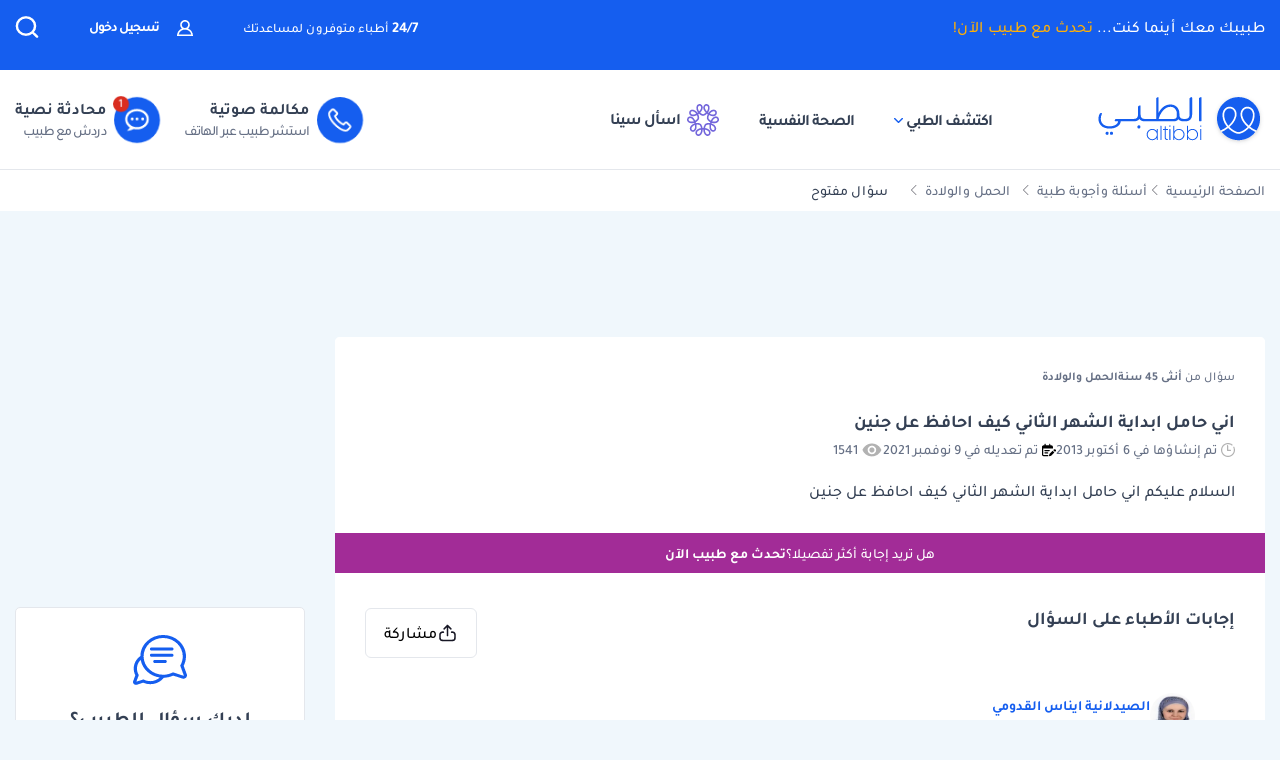

--- FILE ---
content_type: text/html; charset=UTF-8
request_url: https://altibbi.com/%D8%A7%D8%B3%D8%A6%D9%84%D8%A9-%D8%B7%D8%A8%D9%8A%D8%A9/%D8%A7%D9%84%D8%AD%D9%85%D9%84-%D9%88%D8%A7%D9%84%D9%88%D9%84%D8%A7%D8%AF%D8%A9/%D8%A7%D9%84%D8%B3%D9%84%D8%A7%D9%85-%D8%B9%D9%84%D9%8A%D9%83%D9%85-%D8%A7%D9%86%D9%8A-%D8%AD%D8%A7%D9%85%D9%84-%D8%A7%D8%A8%D8%AF%D8%A7%D9%8A%D8%A9-%D8%A7%D9%84%D8%B4%D9%87%D8%B1-%D8%A7%D9%84%D8%AB%D8%A7%D9%86%D9%8A-%D9%83%D9%8A%D9%81-%D8%A7%D8%AD%D8%A7%D9%81%D8%B8-%D8%B9%D9%84-%D8%AC%D9%86%D9%8A%D9%86-200846
body_size: 31396
content:
<!DOCTYPE html>
<html lang="ar-US">

<head>
    <title itemprop="name">اني حامل ابداية الشهر الثاني كيف احافظ عل جنين | الطبي</title>
    <script type="application/ld+json">
        {
    "@context": "https://schema.org",
    "@type": "WebPage",
    "@id": "https://altibbi.com/اسئلة-طبية/%D8%A7%D9%84%D8%AD%D9%85%D9%84-%D9%88%D8%A7%D9%84%D9%88%D9%84%D8%A7%D8%AF%D8%A9/%D8%A7%D9%84%D8%B3%D9%84%D8%A7%D9%85-%D8%B9%D9%84%D9%8A%D9%83%D9%85-%D8%A7%D9%86%D9%8A-%D8%AD%D8%A7%D9%85%D9%84-%D8%A7%D8%A8%D8%AF%D8%A7%D9%8A%D8%A9-%D8%A7%D9%84%D8%B4%D9%87%D8%B1-%D8%A7%D9%84%D8%AB%D8%A7%D9%86%D9%8A-%D9%83%D9%8A%D9%81-%D8%A7%D8%AD%D8%A7%D9%81%D8%B8-%D8%B9%D9%84-%D8%AC%D9%86%D9%8A%D9%86-200846",
    "url": "https://altibbi.com/اسئلة-طبية/%D8%A7%D9%84%D8%AD%D9%85%D9%84-%D9%88%D8%A7%D9%84%D9%88%D9%84%D8%A7%D8%AF%D8%A9/%D8%A7%D9%84%D8%B3%D9%84%D8%A7%D9%85-%D8%B9%D9%84%D9%8A%D9%83%D9%85-%D8%A7%D9%86%D9%8A-%D8%AD%D8%A7%D9%85%D9%84-%D8%A7%D8%A8%D8%AF%D8%A7%D9%8A%D8%A9-%D8%A7%D9%84%D8%B4%D9%87%D8%B1-%D8%A7%D9%84%D8%AB%D8%A7%D9%86%D9%8A-%D9%83%D9%8A%D9%81-%D8%A7%D8%AD%D8%A7%D9%81%D8%B8-%D8%B9%D9%84-%D8%AC%D9%86%D9%8A%D9%86-200846",
    "name": " اني حامل ابداية الشهر الثاني كيف احافظ عل جنين",
    "description": "تعرف على اجابة الدكتور الصيدلانية ايناس القدومي على سؤال السلام عليكم اني حامل ابداية الشهر الثاني كيف احافظ عل جنين",
    "inLanguage": "ar-US",
    "publisher": {
        "@type": "Organization",
        "name": "Altibbi",
        "url": "https://altibbi.com/",
        "logo": {
            "@type": "ImageObject",
            "url": "https://altibbi.com/theme/altibbi/icons/tbi-brand.svg"
        }
    }
}    </script>
    <script>
        const IS_MOBILE = /Android|webOS|iPhone|iPad|iPod|BlackBerry|IEMobile|Opera Mini/i.test(navigator.userAgent);
    </script>
            
<script async src="https://securepubads.g.doubleclick.net/tag/js/gpt.js"></script>
<script data-ad-client="ca-pub-4612676735732934" async src="https://pagead2.googlesyndication.com/pagead/js/adsbygoogle.js"></script>

<script async type="text/javascript">
    window.googletag = window.googletag || {cmd: []};
    googletag.cmd.push(function () {
        googletag.pubads().setTargeting('is_home', ['0']).setTargeting('section', ["question","adult","Obstetrics And Child Birth"]);
        googletag.pubads().enableSingleRequest();
        googletag.pubads().collapseEmptyDivs();
        googletag.enableServices();
    });
</script>

<!-- lotame ads -->
<script>
    ! function() {
        window.googletag = window.googletag || {};
        window.googletag.cmd = window.googletag.cmd || [];
        var targetingKey = 'lotame';
        var lotameClientId = '14073';
        var audLocalStorageKey = 'lotame_' + lotameClientId + '_auds';

        // Immediately get audiences from local storage and get them loaded
        try {
            var storedAuds = window.localStorage.getItem(audLocalStorageKey) || '';

            if (storedAuds) {
                googletag.cmd.push(function() {
                    window.googletag.pubads().setTargeting(targetingKey, storedAuds.split(','));
                });
            }
        } catch(e) {
        }

        // Callback when targeting audience is ready to push latest audience data
        var audienceReadyCallback = function (profile) {

            // Get audiences as an array
            var lotameAudiences = profile.getAudiences() || [];

            // Set the new target audiences for call to Google
            googletag.cmd.push(function() {
                window.googletag.pubads().setTargeting(targetingKey, lotameAudiences);
            });
        };

        // Lotame Config
        var lotameTagInput = {
            data: {},
            config: {
                clientId: Number(lotameClientId),
                audienceLocalStorage: audLocalStorageKey,
                onProfileReady: audienceReadyCallback
            }
        };

        // Lotame initialization
        var lotameConfig = lotameTagInput.config || {};
        var namespace = window['lotame_' + lotameConfig.clientId] = {};
        namespace.config = lotameConfig;
        namespace.data = lotameTagInput.data || {};
        namespace.cmd = namespace.cmd || [];
    }();
</script>        <meta charset="utf-8">
<meta name="viewport" content="width=device-width, initial-scale=1.0, viewport-fit=cover, maximum-scale=2, minimum-scale=1.0, minimal-ui">
<meta name="author" content="Altibbi.com">
<!-- Chrome, Firefox OS and Opera -->
<meta name="theme-color" content="#102A56">
<!-- Windows Phone -->
<meta name="msapplication-navbutton-color" content="#195895">
<!-- iOS Safari -->
<meta name="apple-mobile-web-app-status-bar-style" content="#102A56">
<meta name="apple-mobile-web-app-capable" content="yes" />
<meta name="mobile-web-app-capable" content="yes">
<meta property="fb:pages" content="146667996661"/>

<meta name="description"
      content="تعرف على اجابة الدكتور الصيدلانية ايناس القدومي على سؤال السلام عليكم اني حامل ابداية الشهر الثاني كيف احافظ عل جنين">
<meta http-equiv="X-UA-Compatible" content="IE=edge">

<meta property="fb:app_id" content="253132216348515"/>

<meta property="og:title" content=" اني حامل ابداية الشهر الثاني كيف احافظ عل جنين | الطبي"/>
<meta property="og:url"
      content="https://altibbi.com/اسئلة-طبية/%D8%A7%D9%84%D8%AD%D9%85%D9%84-%D9%88%D8%A7%D9%84%D9%88%D9%84%D8%A7%D8%AF%D8%A9/%D8%A7%D9%84%D8%B3%D9%84%D8%A7%D9%85-%D8%B9%D9%84%D9%8A%D9%83%D9%85-%D8%A7%D9%86%D9%8A-%D8%AD%D8%A7%D9%85%D9%84-%D8%A7%D8%A8%D8%AF%D8%A7%D9%8A%D8%A9-%D8%A7%D9%84%D8%B4%D9%87%D8%B1-%D8%A7%D9%84%D8%AB%D8%A7%D9%86%D9%8A-%D9%83%D9%8A%D9%81-%D8%A7%D8%AD%D8%A7%D9%81%D8%B8-%D8%B9%D9%84-%D8%AC%D9%86%D9%8A%D9%86-200846"/>
<meta property="og:image:secure_url"
      content="https://cdn.altibbi.com/global/altibbi-imgs/altibbi_logo.png"/>
<meta property="og:image"
      content="https://cdn.altibbi.com/global/altibbi-imgs/altibbi_logo.png"/>
<meta property="og:image:width" content="1200px"/>
<meta property="og:image:height" content="630px"/>
<meta property="og:site_name"
      content="الطبي"/>
<meta property="og:description"
      content="تعرف على اجابة الدكتور الصيدلانية ايناس القدومي على سؤال السلام عليكم اني حامل ابداية الشهر الثاني كيف احافظ عل جنين"/>
<meta property="og:type" content="article"/>
<meta property="og:image:alt"
      content="موقع الطبي للمعلومات الصحية والاستشارات الطبية | أمراض، أدوية وعلاج"/>

<meta property="twitter:card"
      content="summary_large_image"/>
<meta property="twitter:site"
      content="@Altibbi"/>
<meta property="twitter:creator"
      content="@Altibbi"/>
<meta property="twitter:title"
      content=" اني حامل ابداية الشهر الثاني كيف احافظ عل جنين | الطبي"/>
<meta property="twitter:description"
      content="تعرف على اجابة الدكتور الصيدلانية ايناس القدومي على سؤال السلام عليكم اني حامل ابداية الشهر الثاني كيف احافظ عل جنين"/>
<meta property="twitter:image"
      content="https://cdn.altibbi.com/global/altibbi-imgs/altibbi_logo.png"/>
<meta property="twitter:image:alt"
      content=" اني حامل ابداية الشهر الثاني كيف احافظ عل جنين"/>
        <meta name="csrf-param" content="_csrf-frontend">
<meta name="csrf-token" content="eiLUj5Df6KzWk6k52cxqRT_P9PP7uuuBD10E4L9_IRc-Vabh54XeyZnkmW2K9Sk0a_29mJrJnMNCNHyj8yZpUg==">
        <link href="https://altibbi.com/اسئلة-طبية/%D8%A7%D9%84%D8%AD%D9%85%D9%84-%D9%88%D8%A7%D9%84%D9%88%D9%84%D8%A7%D8%AF%D8%A9/%D8%A7%D9%84%D8%B3%D9%84%D8%A7%D9%85-%D8%B9%D9%84%D9%8A%D9%83%D9%85-%D8%A7%D9%86%D9%8A-%D8%AD%D8%A7%D9%85%D9%84-%D8%A7%D8%A8%D8%AF%D8%A7%D9%8A%D8%A9-%D8%A7%D9%84%D8%B4%D9%87%D8%B1-%D8%A7%D9%84%D8%AB%D8%A7%D9%86%D9%8A-%D9%83%D9%8A%D9%81-%D8%A7%D8%AD%D8%A7%D9%81%D8%B8-%D8%B9%D9%84-%D8%AC%D9%86%D9%8A%D9%86-200846" rel="canonical">
<link href="/اسئلة-طبية/%D8%A7%D9%84%D8%AD%D9%85%D9%84-%D9%88%D8%A7%D9%84%D9%88%D9%84%D8%A7%D8%AF%D8%A9/%D8%A7%D9%84%D8%B3%D9%84%D8%A7%D9%85-%D8%B9%D9%84%D9%8A%D9%83%D9%85-%D8%A7%D9%86%D9%8A-%D8%AD%D8%A7%D9%85%D9%84-%D8%A7%D8%A8%D8%AF%D8%A7%D9%8A%D8%A9-%D8%A7%D9%84%D8%B4%D9%87%D8%B1-%D8%A7%D9%84%D8%AB%D8%A7%D9%86%D9%8A-%D9%83%D9%8A%D9%81-%D8%A7%D8%AD%D8%A7%D9%81%D8%B8-%D8%B9%D9%84-%D8%AC%D9%86%D9%8A%D9%86-200846" rel="self">
<link href="/اسئلة-طبية/%D8%A7%D9%84%D8%AD%D9%85%D9%84-%D9%88%D8%A7%D9%84%D9%88%D9%84%D8%A7%D8%AF%D8%A9/%D8%A7%D9%84%D8%B3%D9%84%D8%A7%D9%85-%D8%B9%D9%84%D9%8A%D9%83%D9%85-%D8%A7%D9%86%D9%8A-%D8%AD%D8%A7%D9%85%D9%84-%D8%A7%D8%A8%D8%AF%D8%A7%D9%8A%D8%A9-%D8%A7%D9%84%D8%B4%D9%87%D8%B1-%D8%A7%D9%84%D8%AB%D8%A7%D9%86%D9%8A-%D9%83%D9%8A%D9%81-%D8%A7%D8%AD%D8%A7%D9%81%D8%B8-%D8%B9%D9%84-%D8%AC%D9%86%D9%8A%D9%86-200846" rel="first">
<link href="/اسئلة-طبية/%D8%A7%D9%84%D8%AD%D9%85%D9%84-%D9%88%D8%A7%D9%84%D9%88%D9%84%D8%A7%D8%AF%D8%A9/%D8%A7%D9%84%D8%B3%D9%84%D8%A7%D9%85-%D8%B9%D9%84%D9%8A%D9%83%D9%85-%D8%A7%D9%86%D9%8A-%D8%AD%D8%A7%D9%85%D9%84-%D8%A7%D8%A8%D8%AF%D8%A7%D9%8A%D8%A9-%D8%A7%D9%84%D8%B4%D9%87%D8%B1-%D8%A7%D9%84%D8%AB%D8%A7%D9%86%D9%8A-%D9%83%D9%8A%D9%81-%D8%A7%D8%AD%D8%A7%D9%81%D8%B8-%D8%B9%D9%84-%D8%AC%D9%86%D9%8A%D9%86-200846" rel="last">
<link href="https://use.fontawesome.com/releases/v5.15.1/css/all.css" rel="stylesheet">
<link href="/assets/5776e0640a248a83aa5fd636e90a2fd7.css?v=1765972723" rel="stylesheet">
<style>.content-navigator-content-generated-tags-wrapper{
    margin-top: 30px;
    margin-bottom: 30px;
    padding: 30px;
    text-align: right;
    background: #fff;
    border-radius: 6px;
}

.content-navigator-content-generated-tags-wrapper h3{
    color: #101828; 
    font-family: Tajawal, sans-serif;
    font-size:18px;
    font-weight: 700;
    line-height: 28px;
    margin-bottom: 24px;
}

.content-navigator-content-generated-tags-wrapper ul{
    display: flex;
    list-style-type: none;
    padding-inline-start: 0;
    
    gap: 10px;
    align-items: center;
    justify-content: flex-start;
    flex-wrap: wrap;
}

.content-navigator-content-generated-tags-wrapper ul li{
    border-radius: 20px;
    background: #EFF4FF;
    padding: 8px 10px; 
    width: fit-content;
}

.content-navigator-content-generated-tags-wrapper ul li:first-child{
   padding-right: 8px;
   padding-left: 12px;
   
   display: flex;
   align-items: center;
   gap: 8px;
}

.content-navigator-content-generated-tags-wrapper ul li a{
    color: #101828;
    font-family: Tajawal, sans-serif;
    font-size: 16px;
    font-weight: 500;
    line-height: 24px;
}

.content-navigator-content-generated-tags-wrapper ul li a:hover{
    color: #101828;
}

.content-navigator-content-generated-tags-wrapper ul li:first-child:before{
   content: '';
   background-image: url("/theme/altibbi/images/content-navigator/sina_new_logo.svg");
   background-repeat: no-repeat;
   background-size: 20px;
   width: 20px;
   height: 20px;
   display: inline-block;
}

@media screen and (max-width: 768px) {
    .content-navigator-content-generated-tags-wrapper{
        padding: 32px 20px;
        margin-top: 24px;
        margin-bottom: 12px;
        border-radius: var(--radius-md, 8px);
    }
    .content-navigator-content-generated-tags-wrapper h3{
        margin-bottom: 22px;
    }
}</style>
<style>    .sina-touchpoint {
        border-radius: 10px;
        .banner-content {
            padding: 0 16px 20px 16px;
            .sina-logo-text {
                gap: 10px;
                margin-bottom: 10px;
            }
        }
    }</style>
<style>
#contentNavigatorModal .modal-content{
    background-color: transparent;
    border: unset;
}

#contentNavigatorModal .modal-body{
    padding: 0 !important;
}

@media (min-width: 576px) {
    #contentNavigatorModal .modal-dialog{
        max-width: 360px;
    }
}

.content-navigator-modal-wrapper {   
    border-radius: 12px;
    overflow: hidden;
    background-color: #ffffff;
}

.content-navigator-modal-wrapper .content-navigator-modal-image-wrapper {
    width: 100%;
    min-height: 292px;
    background-color: #155EEF;
    background-image: url('/theme/altibbi/images/content-navigator/modal_iphone.webp?v=1');
    background-repeat: no-repeat;
    background-position: center bottom;
    background-size: 100% auto;
    position: relative;
}

.content-navigator-modal-wrapper .content-navigator-modal-image-wrapper button{
    position: absolute;
    top: 12px;
    left: 12px;
    padding: 8px;
    opacity: .20;
}

.content-navigator-modal-wrapper .content-navigator-modal-content-wrapper {
    padding: 20px 16px 16px;
}

.content-navigator-modal-wrapper .content-navigator-modal-sub-title{
    color: #101828;
    text-align: center;
    font-family: Tajawal, sans-serif;
    font-size: 18px;
    line-height: 22px; 
    font-weight: 700;
    margin-bottom: 6px;
}

.content-navigator-modal-wrapper .content-navigator-modal-main-title{
    color: #101828;
    text-align: center;
    font-family: Tajawal, sans-serif;
    font-size: 26px;
    line-height: 31px; 
    font-weight: 700;
    margin-bottom: 6px;
}

.content-navigator-modal-wrapper .content-navigator-modal-note{
    color: #344054;
    text-align: center;
    font-family: Tajawal, sans-serif;
    font-size: 14px;
    line-height: 20px; 
    font-weight: 700;
    margin-bottom: 24px;
}

.content-navigator-modal-wrapper a{
    color: #ffffff;
    text-align: center;
    font-family: Tajawal, sans-serif;
    font-size: 14px;
    line-height: 20px; 
    font-weight: 700;
    background-color: #155EEF;
    border-radius: 8px;
    padding: 12px 18px;
    
    display: flex;
    justify-content: center;
    align-items: center;
    width: 100%;
    gap: 6px;
}

.content-navigator-modal-wrapper a:hover{
    background-color: #00bcaa;
}
    </style>
<style>    #contentNavigatorDownloadModal .modal-dialog-custom {
        max-width: 345px;
        width: 100%;
        display: flex;
        align-items: center;
        justify-content: center;
        min-height: calc(100vh - 1rem);
    }

    #contentNavigatorDownloadModal .btn-close-custom {
        top: 7px;
        left: 5px;
        z-index: 1051;
        font-size: 30px;
        color: #98A2B3;
        border: none;
        display: flex;
        align-items: center;
        justify-content: center;
    }

    #contentNavigatorDownloadModal .modal-image {
        width: 345px;
        height: 431px;
        cursor: pointer;
        border-radius: 12px;
        display: block;
        max-width: 100%;
    }

    @media (max-width: 768px) {
        #contentNavigatorDownloadModal .modal-dialog-custom {
            margin: unset;
            max-width: 100%;
        }

        #contentNavigatorDownloadModal .btn-close-custom {
            top: 12px;
            left: 12px;
            width: 28px;
            height: 28px;
            font-size: 16px;
        }
    }</style>
<script>var contentCategory = "الحمل والولادة";
var isQuestionView = true;
var CURRENT_CONTENT_NAME = "اني حامل ابداية الشهر الثاني كيف احافظ عل جنين";
var CHAT_WIDGET_MESSAGE_ONE = "مرحبا بك في الطبي";
var CHAT_WIDGET_MESSAGE_TWO = "هل لديك استفسار عن";
var CHAT_WIDGET_MESSAGE_THREE = "المواضيع الطبية؟";
var LATER = "ذكرني لاحقاً";
var CALL_DR = "تحدث مع طبيب ";
var MEDICAL_QUESTION = "لديك استفسار طبي؟";
var CONTACT_US_NOW = "contact_us_now";
var OUR_DRS_HERE = "our_drs_here";
var HOW_CAN_I_HELP = "أطباؤنا هنا لمساعدتك";</script>    <link rel="preload" href="/theme/altibbi/lib/fonts/Tajawal-Medium.woff2" as="font" type="font/ttf" crossorigin>
    <link rel="preload" href="/theme/altibbi/lib/fonts/Tajawal-Regular.woff2" as="font" type="font/ttf" crossorigin>
    <link rel="preload" href="/theme/altibbi/lib/fonts/Tajawal-Bold.woff2" as="font" type="font/ttf" crossorigin>
    <link rel="manifest" href="/manifest.json">
    <link rel="dns-prefetch" href="//cdn.altibbi.com">
    <meta charset="UTF-8">
    <meta name="viewport" content="width=device-width, initial-scale=1.0, maximum-scale=5.0, user-scalable=yes">
</head>
<script>
    let CURRENT_COUNTRY_ISO_CODE = "US";
    let COUNTRY_ID = "51";
    let MEMBER_ID = null;
    let MEMBER_SUBSCRIBED = 0;
    let ENABLE_RASA_CHAT = 0;
    let ENABLE_ALTIBBI_CHAT = 1;
    let ENABLE_ALTIBBI_GSM = 1;
    let DYNAMIC_CTAS_LINKS = {"widget_script":"","subscribe_ribbon_title":"","subscribe_ribbon_body":"","subscribe_ribbon_link":"","mobile":{"sticky_repo_link":"https://wa.me/966547820833?text=%D8%AA%D9%88%D8%A7%D8%B5%D9%84%20%D9%85%D8%B9%20%D8%B7%D8%A8%D9%8A%D8%A8","inread_link":"https://wa.me/966547820833?text=%D8%AA%D9%88%D8%A7%D8%B5%D9%84%20%D9%85%D8%B9%20%D8%B7%D8%A8%D9%8A%D8%A8","inread_answer_link":"https://wa.me/966547820833?text=%D8%AA%D9%88%D8%A7%D8%B5%D9%84%20%D9%85%D8%B9%20%D8%B7%D8%A8%D9%8A%D8%A8","inread_qa_link":"https://wa.me/966547820833?text=%D8%AA%D9%88%D8%A7%D8%B5%D9%84%20%D9%85%D8%B9%20%D8%B7%D8%A8%D9%8A%D8%A8","inread_article_ribbon_link":"https://wa.me/966547820833?text=%D8%AA%D9%88%D8%A7%D8%B5%D9%84%20%D9%85%D8%B9%20%D8%B7%D8%A8%D9%8A%D8%A8","inread_term_ribbon_link":"https://wa.me/966547820833?text=%D8%AA%D9%88%D8%A7%D8%B5%D9%84%20%D9%85%D8%B9%20%D8%B7%D8%A8%D9%8A%D8%A8","navbar_cta":"https://wa.me/966547820833?text=%D8%AA%D9%88%D8%A7%D8%B5%D9%84%20%D9%85%D8%B9%20%D8%B7%D8%A8%D9%8A%D8%A8","lab_test_cta":"https://wa.me/966547820833?text=%D8%AA%D9%88%D8%A7%D8%B5%D9%84%20%D9%85%D8%B9%20%D8%B7%D8%A8%D9%8A%D8%A8","preg_header_cta":"https://wa.me/966547820833?text=%D8%AA%D9%88%D8%A7%D8%B5%D9%84%20%D9%85%D8%B9%20%D8%B7%D8%A8%D9%8A%D8%A8","riaya_link":"https://wa.me/966547820833?text=%D8%AA%D9%88%D8%A7%D8%B5%D9%84%20%D9%85%D8%B9%20%D8%B7%D8%A8%D9%8A%D8%A8","homepage_cta":"https://altibbi.com/subscribe","quiz_cta_link":"https://wa.me/966547820833?text=%D8%AA%D9%88%D8%A7%D8%B5%D9%84%20%D9%85%D8%B9%20%D8%B7%D8%A8%D9%8A%D8%A8","drug_inread_link":"https://wa.me/966547820833?text=%D8%AA%D9%88%D8%A7%D8%B5%D9%84%20%D9%85%D8%B9%20%D8%B7%D8%A8%D9%8A%D8%A8","q_and_a_banner":"https://wa.me/966547820833?text=%D8%AA%D9%88%D8%A7%D8%B5%D9%84%20%D9%85%D8%B9%20%D8%B7%D8%A8%D9%8A%D8%A8","header_call_cta":"https://wa.me/966547820833?text=%D8%AA%D9%88%D8%A7%D8%B5%D9%84%20%D9%85%D8%B9%20%D8%B7%D8%A8%D9%8A%D8%A8","header_chat_cta":"https://wa.me/966547820833?text=%D8%AA%D9%88%D8%A7%D8%B5%D9%84%20%D9%85%D8%B9%20%D8%B7%D8%A8%D9%8A%D8%A8","mental_health_wa_link":"https://wa.me/966547820833?text=%D8%AA%D9%88%D8%A7%D8%B5%D9%84%20%D9%85%D8%B9%20%D8%B7%D8%A8%D9%8A%D8%A8","nav_cta_link":"https://wa.me/966547820833?text=%D8%AA%D9%88%D8%A7%D8%B5%D9%84%20%D9%85%D8%B9%20%D8%B7%D8%A8%D9%8A%D8%A8"},"desktop":{"sticky_repo_link":"https://altibbi.com/subscribe","inread_link":"https://altibbi.com/subscribe","inread_answer_link":"https://altibbi.com/subscribe","inread_qa_link":"https://altibbi.com/subscribe","inread_article_ribbon_link":"https://altibbi.com/subscribe","inread_term_ribbon_link":"https://altibbi.com/subscribe","navbar_cta":"https://altibbi.com/subscribe","lab_test_cta":"https://altibbi.com/subscribe","preg_header_cta":"https://altibbi.com/subscribe?tbi_subscription_plan_id=871","riaya_link":"https://altibbi.com/subscribe?coupon_code=mamakll858ma12","homepage_cta":"https://wa.me/966547820833?text=%D8%AA%D9%88%D8%A7%D8%B5%D9%84%20%D9%85%D8%B9%20%D8%B7%D8%A8%D9%8A%D8%A8","quiz_cta_link":"https://altibbi.com/subscribe","drug_inread_link":"https://wa.me/966547820833?text=%D8%AA%D9%88%D8%A7%D8%B5%D9%84%20%D9%85%D8%B9%20%D8%B7%D8%A8%D9%8A%D8%A8","q_and_a_banner":"https://altibbi.com/subscribe","header_call_cta":"https://altibbi.com/subscribe","header_chat_cta":"https://altibbi.com/subscribe","mental_health_wa_link":"https://wa.me/966547820833?text=%D8%AA%D9%88%D8%A7%D8%B5%D9%84%20%D9%85%D8%B9%20%D8%B7%D8%A8%D9%8A%D8%A8","nav_cta_link":"https://wa.me/966547820833?text=%D8%AA%D9%88%D8%A7%D8%B5%D9%84%20%D9%85%D8%B9%20%D8%B7%D8%A8%D9%8A%D8%A8"}};
    let ENABLE_CONTENT_NAVIGATOR = 1;
    let IS_CLARITY_ENABLE = 1;
</script>

<body data-country="US">

<!-- AdBlockers Detector  -->
<div id="ad-blocker-detector d-none">
    <div class="adBanner">
    </div>
</div>

<!-- Google Tag Manager (noscript) -->
<noscript>
    <iframe src="https://www.googletagmanager.com/ns.html?id=GTM-WHXVK4VT"
            height="0" width="0" style="display:none;visibility:hidden"
    ></iframe>
</noscript>
<!-- End Google Tag Manager (noscript) -->

<!--header-->
    <div class="nav_wrapper">
<div class="navbar-container guest_wrapper bg-white">
    <div>
        <div class="main-nav-container">
            <div class="main_header_banner position-relative">
                <div class="container">
                    <!-- Main green banner -->
                    
<div class="d-flex align-items-center justify-content-between h-100 w-100 mb-2 position-relative main-green-header">
    <div class="white-color-hover text-right fn-sm-10 d-none d-md-block ">
        طبيبك معك أينما كنت...        <a class="subscription_txt_camp js_sticky_repo" href="/subscribe" data-pjax="0" data-event-name="campaign subscription lead" data-dynamic-link="sticky_repo_link"> تحدث مع طبيب الآن!</a>    </div>
    <p class="header-white fn-13 d-none d-md-block ml-50 mr-lg-auto">
        <span class="bold fn-15 fn-sm-13">24/7 </span>أطباء متوفرون لمساعدتك    </p>
            <!--    Login Link   -->
        <a data-pjax="0" href="/member/auth"
           class="login-link-item d-none d-md-block  ml-50"
           data-test-id="login-btn"
           data-event-name="Sign in cta clicked"
        >
            <img src="/theme/altibbi/images/navbar/profileas.svg"
                 width="16px"
                 height="16px"
                 alt="profile-icons" class="ml-3">
            تسجيل دخول        </a>
    

    <a data-pjax="0" class="d-block d-md-none px-0 logo-margin" href="/">
        <img width="100"
             height="46"
             src='/theme/altibbi/icons/tbi-brand-all-white.svg'
             alt="موقع الطبي للمعلومات الطبية والصحية | أمراض وعلاج وأدوية"
             class="altibbi-logo-v2">
    </a>


    <div class="d-flex justify-content-end align-items-center">
        

                    <div class="search-navbar_B js-search search-navbar-guest rounded-pill" data-toggle="modal"
                 data-target="#search" data-test-id="nav-bar_search">
                <span class="d-sm-none ">إبحث</span>
                <span>
                    <svg height="24px" width="24px" viewBox="0 0 18 18" version="1.1" xmlns="http://www.w3.org/2000/svg"
                         xmlns:xlink="http://www.w3.org/1999/xlink">
                        <g stroke="none" stroke-width="1" fill="none" fill-rule="evenodd">
                            <g transform="translate(-262.000000, -19.000000)" fill="#fff" fill-rule="nonzero"
                               stroke="#fff">
                                <g transform="translate(271.000000, 28.000000) scale(-1, 1) translate(-271.000000, -28.000000) translate(263.000000, 20.000000)">
                                    <g transform="translate(8.000000, 8.000000) scale(-1, 1) translate(-8.000000, -8.000000) ">
                                        <path d="M12.6146154,11.863373 C13.7983333,10.5984563 14.4528205,8.95991733 14.4524359,7.26186874 C14.4524359,3.44957238 11.2116667,0.347829575 7.22820513,0.347829575 C3.24076925,0.344029355 0,3.44564597 0,7.25794233 C0,11.0702387 3.24076925,14.171978 7.22423076,14.171978 C8.99897436,14.1748001 10.7117949,13.54817 12.0320513,12.4129474 L15.2974359,15.5382451 C15.3744872,15.6123561 15.4796154,15.6534607 15.5887179,15.6521432 C15.6975641,15.6516202 15.8020513,15.610761 15.8801282,15.5382451 C15.9567949,15.4647477 16,15.3652378 16,15.2614334 C16,15.157629 15.9567949,15.0578737 15.8801282,14.9846217 L12.6146154,11.863373 Z M0.820512821,7.25794233 C0.820512821,3.87755081 3.6920513,1.12931087 7.22423076,1.12931087 C10.7561538,1.12931087 13.6278205,3.87755081 13.6278205,7.25794233 C13.6278205,10.6383339 10.7561538,13.3867004 7.22423076,13.3867004 C3.6920513,13.3905002 0.820512821,10.6383339 0.820512821,7.25794233 Z"
                                              id="Shape"></path>
                                    </g>
                                </g>
                            </g>
                        </g>
                    </svg>
                </span>
            </div>
        

        <a href="#" id="mobile-burger-menu" class="d-block mobile-burger-menu-open d-md-none mr-3">
            <img class="pointer"
                 src="/theme/altibbi/images/navbar/menu.svg"
                 alt="menu" data-event-name="Menu Opened"
                 width="24px"
                 height="24px"
                 data-event-properties=" {&quot;Variation&quot;:&quot;Left&quot;}"/>
        </a>

    </div>


</div>

                </div>
            </div>
            <!-- Desktop white header -->
            
<div class="white-header d-sm-none d-none d-sm-block">
    <div class="container h-100 overflow-x-hidden">
        <div class="d-flex align-items-center justify-content-between h-100 w-100 lan-en ">
            <div class="d-flex justify-content-start align-items-center w-lg-50">
                                    <a class="d-block px-0 logo-margin d-sm-none d-md-block"
                       href="/"  aria-label="altibbi-logo">
                        <img width="100"
                             height="30"
                             src="/theme/altibbi/icons/tbi-brand.svg"
                             alt="altibbi logo"
                             class="altibbi-logo-v2 d-block"
                        >
                    </a>
                    <a href="#"
                       id="discover-altibbi"
                       data-test-id="header-discover-altibbi"
                       data-even-name="Menu Opened"
                       class="nav-link-altibbi ml-40 hide-mobile ml-mobile-0">
                        اكتشف الطبي                        <span>
                            <img src="/theme/altibbi/icons/tbi-arrow-down.svg" alt="arrow"
                                   width="9px"
                                   height="15px"
                                   class="arrow-color-navbar">
                        </span>
                    </a>
                    <a href="/landing-pages/psychology"
                       class="nav-link-altibbi ml-40 hide-mobile hide-tablet"
                       data-test-id="nav-bar_nutrition-page"
                       id="nav-bar_nutrition-page"
                    >
                        الصحة النفسية                    </a>
                    <a class="nav-link-altibbi ml-40 hide-mobile hide-tablet d-none"
                       href="/landing-pages/psychology"
                       data-test-id="nav-bar_psychology-page"
                       id="nav-bar_psychology-page"
                    >
                        الصحة النفسية                    </a>
                    <a class="nav-link-altibbi hide-mobile hide-tablet"
                       href="/sina"
                       data-test-id="nav-bar_content-navigator"
                       data-event-name="Sina clicked"
                       data-event-properties="{&quot;source&quot;:&quot;header&quot;}"
                    >
                        <img class="ml-1" src="https://cdn.altibbi.com/theme/altibbi/icons/mega-menu/new-list/sina_new_logo.svg?v=9994"
                             alt="sina logo" width="32px" height="32px"
                        >
                        اسأل سينا                    </a>
                            </div>
                            <div class='d-flex justify-content-start align-items-center' id="id-cta-doc">
                                        <a class="header-consultation-lead d-flex flex-lg-row flex-column justify-content-center ml-lg-4 ml-3 js-call-medium js-navbar-cta-dynamic-call-a-dr-cta js-enable-gsm"
                       data-test-id="header_call-consultation"
                       data-event-name="Consultation Lead"
                       data-event-properties="{&quot;Lead Source&quot;:&quot;Universal_Navbar_buttons&quot;,&quot;Content Type&quot;:&quot;Navbar&quot;,&quot;Supported Country&quot;:&quot;true&quot;}"
                       data-dynamic-link="header_call_cta"
                       href="/consultation/new-consultation#">
                        <div class="cta-bg img-center mx-auto ml-lg-2 shk header-consultation-lead">
                            <img src="/theme/altibbi/icons/tbi-phone.svg"
                                 width="24px"
                                 height="24px"
                                 alt="phone-call" class="d-block m-auto img-center mobile-display header-consultation-lead">
                        </div>
                        <p class="primary-text w-100 display-mobile w-100">مكالمة صوتية</p>
                        <div class="hide-mobile header-consultation-lead" data-selector="dial__txt">
                            <p class="primary-text w-100 header-consultation-lead">مكالمة صوتية</p>
                            <p class="secondary-text w-100 header-consultation-lead">استشر طبيب عبر الهاتف</p>
                        </div>
                    </a>
                                                            <a class="header-consultation-lead d-flex flex-lg-row flex-column justify-content-center js-chat-medium js-navbar-cta-dynamic-call-a-dr-cta js-enable-chat show-cta-exp"
                       data-test-id="header_chat-consultation"
                       data-event-name="Consultation Lead"
                       data-dynamic-link="header_chat_cta"
                       data-event-properties="{&quot;Lead Source&quot;:&quot;Universal_Navbar_buttons&quot;,&quot;Content Type&quot;:&quot;Navbar&quot;,&quot;Supported Country&quot;:&quot;true&quot;,&quot;version&quot;:&quot;old&quot;}"
                       href="/consultation/new-consultation#">
                        <div class="cta-bg img-center mx-auto ml-lg-2 shk header-consultation-lead cta-header-box">
                            <img src="/theme/altibbi/images/navbar/chat.svg" alt="phone-call"
                                 width="24px"
                                 height="24px"
                                 class="d-block m-auto img-center mobile-display header-consultation-lead">
                        </div>
                        <p class="primary-text w-100 display-mobile">محادثة نصية</p>
                        <div class="hide-mobile header-consultation-lead" data-selector="chat__txt">
                            <p class="primary-text w-100 header-consultation-lead">محادثة نصية</p>
                            <p class="secondary-text w-100 header-consultation-lead">دردش مع طبيب
</p>
                        </div>
                    </a>
                                    </div>
                    </div>
    </div>
</div>

        </div>
    </div>
</div>
    <div class="doctor_images_call_dr_buttons">
        
<a class="doctor-images-banner d-md-none px-3"
   data-dynamic-link="nav_cta_link"
   data-event-name="300 doctors clicked"
   href="/consultation/new-consultation">
    <img src="/theme/altibbi/images/navbar/online_doctors.webp" alt="online doctors" height="29px" width="74px"/>
    <p class="banner-text flex-grow-1 mt-1"><span class="number-highlight">300</span> طبيب متوفر لمساعدتك </p>
    <img src="/theme/altibbi/icons/tbi-all-time.svg" width="29px" height="29px" alt="available doctors icon">
</a>
        

<div class="guest_ctas_container d-md-none ctas_wrapper d-flex">
    <a class="cta-item-box     js-call-medium js-enable-gsm call d-flex header-consultation-lead"
       data-test-id="header_chat-consultation"
       data-event-name="Consultation Lead"
       data-event-properties="{&quot;Lead Source&quot;:&quot;Universal_Navbar_buttons&quot;,&quot;Content Type&quot;:&quot;Navbar&quot;,&quot;Supported Country&quot;:&quot;true&quot;,&quot;version&quot;:&quot;a&quot;}"
       data-dynamic-link="header_call_cta"
       href="/consultation/new-consultation#">
        <div class="dial__ic header-consultation-lead">
            <img src="/theme/altibbi/icons/tbi-call-default.svg" alt="dial-up" width="32" height="32"
                 class="dial__ic dial header-consultation-lead">
        </div>
        <div class="dial__txt header-consultation-lead">
            <p class="highlight-header header-consultation-lead">مكالمة صوتية</p>
            <p class="highlight-description header-consultation-lead">استشر طبيب عبر الهاتف</p>
        </div>
        <div class="only-one-medium-button hide header-consultation-lead">
            ابدأ المكالمة الآن        </div>
    </a>
    <a class="cta-item-box     js-chat-medium js-enable-chat show-cta-exp chat d-flex header-consultation-lead "
       data-test-id="header_chat-consultation"
       data-event-name="Consultation Lead"
       data-event-properties="{&quot;Lead Source&quot;:&quot;Universal_Navbar_buttons&quot;,&quot;Content Type&quot;:&quot;Navbar&quot;,&quot;Supported Country&quot;:&quot;true&quot;,&quot;version&quot;:&quot;old&quot;}"
       data-dynamic-link="header_chat_cta"
       href="/consultation/new-consultation#">
        <div class="chat__ic header-consultation-lead">
            <img src="/theme/altibbi/icons/tbi-chat-default.svg" alt="dial-up" width="32" height="32" class="chat__ic chat header-consultation-lead">
        </div>
        <div class="chat__txt header-consultation-lead">
            <p class="highlight-header header-consultation-lead">محادثة نصية</p>
            <p class="highlight-description header-consultation-lead">دردش مع طبيب
</p>
        </div>
        <div class='only-one-medium-button hide header-consultation-lead'>
            ابدأ المحادثة الآن        </div>
    </a>
</div>
    </div>
</div>


<div id="mega-menu-wrapper">
    

<a href="#"
   id="open-mega-menu"
   data-toggle="dropdown"
   class="d-none">
</a>
<section id="megaMenu"
         aria-labelledby="openMegaMenu"
         class="mega-header mobile-burger-menu dropdown-menu dropdown-menu-large main-menu row new-main-menu dropdown_menu--animated dropdown_menu-effect rounded-0 m-0">
    <div class="container">
        <div class="row mega-menu-main-row">
            <div class="col-12 d-md-none d-sm-block menu-logo">
                <div class="mega-menu-header">
                    <div class="right-side">
                                                    <a class="guest-user-mega" data-event-name="Sign in cta clicked" href="/member/auth">
                                <div class="guest-user-avatar">
                                    <img class="guest-avatar" src="/theme/altibbi/icons/mega-menu/tbi-user-gray.svg" alt="">
                                </div>
                                <p class="guest-login">تسجيل الدخول</p>
                            </a>
                                            </div>
                    <div class="left-side">
                        <img class='float-left close-new'
                             src='/theme/altibbi/icons/tbi-close.svg' alt='Close'>
                    </div>
                </div>
            </div>
            <section class="col-lg-10 col-12">
                <div class="d-md-none d-flex depression-community-box">
                    <a href="/sina"
                       class="sina-top-mobile-banner-box"
                       data-event-name="Sina Banner clicked"
                       data-event-properties="{&quot;type&quot;:&quot;mega_menu_banner&quot;}"
                    >
                        <div class="sina-top-mobile-banner">
                            <div class="sina-logo-wrapper">
                                <img src="/theme/altibbi/icons/mega-menu/new-list/sina_new_logo.svg"
                                     width="40px"
                                     height="40px"
                                     alt="sina-logo"
                                />
                            </div>
                            <div>
                            <span class="sina-top-mobile-banner-title">
                                سينا مساعدك الصحي الذكي!                            </span>
                                <p class="sina-top-mobile-banner-body">
                                    إجابات صحية موثوقة، وتحليل دقيق لفحوصاتك الطبية                                </p>
                            </div>
                        </div>
                        <span class="sina-top-mobile-banner-button">
                            تحدث مجانًا                        </span>
                        <span class="new">جديد</span>
                    </a>
                </div>
                <div class="row buttons-wrapper">
                    <section class='col-md-4 col-12 buttons-group'>
                        <p class='section-list-head'>الأكثر زيارة</p>
                        <ul class="row list-container"><li class="list-item-box"><a class="list-item-container" href="/sina" data-pjax="0"  data-event-name="Sina Banner clicked" data-event-properties="{&quot;source&quot;:&quot;mega menu&quot;,&quot;type&quot;:&quot;mega_menu_list&quot;}" data-test-id="megamenu-ask-sina-touchpoint">
                            <div class="mega-menu__image-container">
                                <i class="item-background" style="background-position: -492px 0px"></i>
                            </div>
                            <div class="flex-grow-1">
                                <span class="item-title flex-grow-1">
                                    <div class="d-flex justify-content-between flex-grow-1">سينا مساعدك الذكي <span class="new-element">جديد</span></div>
                                    <div class="preg-label"></div>
                                </span>
                                <p class="item-desc mt-1">اسأل ، استفسر و اطمئن على صحتك</p>
                            </div>
                        </a></li>
<li class="list-item-box"><a class="list-item-container" href="/اسئلة-طبية" data-pjax="0"  data-event-name="" data-event-properties="" data-test-id="megamenu-free-question-answers">
                            <div class="mega-menu__image-container">
                                <i class="item-background" style="background-position: 1px 0px"></i>
                            </div>
                            <div class="flex-grow-1">
                                <span class="item-title flex-grow-1">
                                    <div class="d-flex justify-content-between flex-grow-1">أسئلة وإجابات طبية</div>
                                    <div class="preg-label"></div>
                                </span>
                                <p class="item-desc mt-1">أطباء متخصصين للإجابة على استفسارك</p>
                            </div>
                        </a></li>
<li class="list-item-box"><a class="list-item-container" href="/مقالات-طبية" data-pjax="0"  data-event-name="" data-event-properties="" data-test-id="megamenu-articles">
                            <div class="mega-menu__image-container">
                                <i class="item-background" style="background-position: -40px 0px"></i>
                            </div>
                            <div class="flex-grow-1">
                                <span class="item-title flex-grow-1">
                                    <div class="d-flex justify-content-between flex-grow-1">المقالات الطبية</div>
                                    <div class="preg-label"></div>
                                </span>
                                <p class="item-desc mt-1">مقالات موثقة من الأطباء وفريق الطبي</p>
                            </div>
                        </a></li>
<li class="list-item-box"><a class="list-item-container new-pregnancy" href="/الحمل-و-الولادة" data-pjax="0"  data-event-name="" data-event-properties="" data-test-id="megamenu-pregnency">
                            <div class="mega-menu__image-container">
                                <i class="item-background" style="background-position: -80px 0px"></i>
                            </div>
                            <div class="flex-grow-1">
                                <span class="item-title flex-grow-1">
                                    <div class="d-flex justify-content-between flex-grow-1">الحمل والولادة</div>
                                    <div class="preg-label">رحلة الحمل خطوة بخطوة</div>
                                </span>
                                <p class="item-desc mt-1">تابعي تفاصيل رحلة حملك وتطورات جنينك</p>
                            </div>
                        </a></li></ul>                    </section>
                    <section class="col-md-4 col-12 buttons-group">
                        <p class="section-list-head">اكتشف الطبي</p>
                        <ul class="list-item-box row d-md-none d-flex"><li>
                                    <div class="new-list-item">
                                        <a href="/landing-pages/psychology" class="list"
                                         data-test-id="megamenu-mental-health"
                                         data-event-name="mental_health_banner_clicked"
                                         data-event-properties="{&quot;source&quot;:&quot;mega menu&quot;}"
                                         
                                         >
                                            <span>
                                                <img class="new-item-img js-lazy-image" data-src="https://cdn.altibbi.com/theme/altibbi/icons/mega-menu/new-list/mental-health-new-mobile.svg" width="40" height="40" alt="icon">
                                            </span>
                                            <span class="new-title">الصحة النفسية</span>
                                            <p class="new-body">خطوتك الأولى نحو صحة نفسية أفضل</p>
                                        </a>
                                     </div>
                                 </li>
<li>
                                    <div class="new-list-item">
                                        <a href="/mama-community" class="list"
                                         data-test-id="megamenu-mama-community"
                                         data-event-name=""
                                         data-event-properties=""
                                         
                                         >
                                            <span>
                                                <img class="new-item-img js-lazy-image" data-src="https://cdn.altibbi.com/theme/altibbi/icons/mega-menu/new-list/mama-community.svg" width="40" height="40" alt="icon">
                                            </span>
                                            <span class="new-title">الطبي ماما</span>
                                            <p class="new-body">mama-community-body</p>
                                        </a>
                                     </div>
                                 </li></ul>                        <ul class="row list-container"><li class="list-item-box"><a class="list-item-container" href="/الادوية/الاسماء-التجارية" data-pjax="0" data-test-id="megamenu-drugs">
                            <div class="mega-menu__image-container">
                                <i class="item-background" style="background-position: -122px 0px"></i>
                            </div>
                            <div>
                                <span class="item-title">موسوعة الأدوية</span>
                                <p class="item-desc mt-1">معلومات مفصلة عن الأدوية والعلاجات</p>
                            </div>
                        </a></li>
<li class="list-item-box"><a class="list-item-container" href="/location/search-route" data-pjax="0" data-test-id="megamenu-al-daleel">
                            <div class="mega-menu__image-container">
                                <i class="item-background" style="background-position: -202px 0px"></i>
                            </div>
                            <div>
                                <span class="item-title">الدليل الطبي</span>
                                <p class="item-desc mt-1">أكبر شبكة طبية في الوطن العربي</p>
                            </div>
                        </a></li>
<li class="list-item-box"><a class="list-item-container" href="/اخبار-طبية" data-pjax="0" data-test-id="megamenu-news">
                            <div class="mega-menu__image-container">
                                <i class="item-background" style="background-position: -241px 0px"></i>
                            </div>
                            <div>
                                <span class="item-title">الأخبار الطبية</span>
                                <p class="item-desc mt-1">آخر الأخبار الطبية</p>
                            </div>
                        </a></li>
<li class="list-item-box"><a class="list-item-container" href="/الفحوصات-والتحاليل" data-pjax="0" data-test-id="megamenu-labs">
                            <div class="mega-menu__image-container">
                                <i class="item-background" style="background-position: -285px 0px"></i>
                            </div>
                            <div>
                                <span class="item-title">المختبرات الطبية</span>
                                <p class="item-desc mt-1">معلومات عن الفحوصات والتحاليل الطبية </p>
                            </div>
                        </a></li></ul>                    </section>
                    <section class="col-md-4 col-12 custom-margin-desktop">
                        <ul class="row list-container"><li class="list-item-box"><a class="list-item-container" href="/حاسبات-طبية" data-pjax="0" data-test-id="megamenu-calculator">
                            <div class="mega-menu__image-container">
                                <i class="item-background" style="background-position: -327px 0px"></i>
                            </div>
                            <div>
                                <span class="item-title">الحاسبات الطبية</span>
                                <p class="item-desc mt-1">اكتشف آخر الحاسبات الطبية</p>
                            </div>
                        </a></li>
<li class="list-item-box"><a class="list-item-container" href="/ابحاث-طبية" data-pjax="0" data-test-id="megamenu-publication">
                            <div class="mega-menu__image-container">
                                <i class="item-background" style="background-position: -368px 0px"></i>
                            </div>
                            <div>
                                <span class="item-title">الأوراق والأبحاث المنشورة</span>
                                <p class="item-desc mt-1">أوراق وأبحاث منشورة من موقع الطبي</p>
                            </div>
                        </a></li>
<li class="list-item-box"><a class="list-item-container" href="/مصطلحات-طبية" data-pjax="0" data-test-id="megamenu-terms">
                            <div class="mega-menu__image-container">
                                <i class="item-background" style="background-position: -408px 0px"></i>
                            </div>
                            <div>
                                <span class="item-title">مصطلحات طبية</span>
                                <p class="item-desc mt-1">موسوعة للمصطلحات الطبية والمعلومات </p>
                            </div>
                        </a></li>
<li class="list-item-box"><a class="list-item-container" href="/اختبر-نفسك" data-pjax="0" data-test-id="megamenu-quizzes">
                            <div class="mega-menu__image-container">
                                <i class="item-background" style="background-position: -449px 0px"></i>
                            </div>
                            <div>
                                <span class="item-title">اختبر نفسك</span>
                                <p class="item-desc mt-1">اختبر نفسك مع الطبي</p>
                            </div>
                        </a></li></ul>                    </section>
                </div>
                    <a class="taa-mega-menu taa-mobile d-md-none d-flex flex-row-reverse justify-content-between align-items-center"
                       id="taa-banner-mobile"
                       href="/consultation/new-consultation#"
                       data-dynamic-link="homepage_cta"
                    >
                        <div class="taa-mega-image">
                            <img data-src="/theme/img/taa-logo.png" alt="" class="js-lazy-image taa-logo" />
                        </div>
                        <p class="taa-description">
                            نقبل تأمين التعاونية على الاستشارات الطبية                        </p>
                    </a>
                <div class="row d-md-none d-flex">
                    <div class="col-12">
                        <section class='new-list-container-mobile'>
                            <a href="/sina"
                               class="sina-banner-mobile-container"
                               data-event-name="Sina Banner clicked"
                               data-event-properties="{&quot;type&quot;:&quot;mega_menu_mobile&quot;}"
                            >
                                <div class="sina-banner-mobile-slider">
                                    <div class="sina-banner-mobile-view">
                                        <div class="sina-banner-mobile-inner">
                                            <img class="sina-mobile-image"
                                                 src="/theme/altibbi/icons/mega-menu/new-list/sina_new_logo.svg"
                                                 width="40px"
                                                 height="40px"
                                                 alt="sina-logo"
                                            />
                                            <div>
                                                <span class="sina-mobile-title">
                                                    سينا مستشارك الصحي الذكي                                                </span>
                                                <p class="sina-mobile-body">
                                                    اسأل، استفسر، واطمئن على صحتك خلال ثواني                                                </p>
                                            </div>
                                        </div>
                                    </div>
                                </div>
                            </a>
                        </section>
                    </div>
                </div>
                <div class="row mx-0">
                    <section class='col-12 px-0'>
                        <ul class='app-promotion-box'>
                            <li class='col-md-6 app-promotion-item'>
                                <div class="app-promotion">
                                    <div class='content-wrapper'>
                                        <div class="content-box">
                                            <div class='app-promotion-note'>
                                                تطبيق الطبي                                            </div>
                                            <div class='app-promotion-title'>
                                                أكبر تطبيق طبي عربي على الإنترنت!                                            </div>
                                        </div>
                                        <a class='app-promotion-cta' href="/تطبيق-الطبي-استشارات-طبية-موثوقة">
                                            اكتشف المزيد                                        </a>
                                    </div>
                                </div>
                            </li>

                            <li class="col-md-6 app-promotion-item">
                                <div class="app-promotion diet-plans">
                                    <div class='content-wrapper'>
                                        <div class="content-box">
                                            <div class='app-promotion-note'>
                                                رشاقتك تبدأ بخطوة!                                            </div>
                                            <div class='app-promotion-title'>
                                                اكتشف أفضل<br>
                                                الحميات لجسم مثالي                                            </div>
                                        </div>
                                        <a class="app-promotion-cta" href="/الحميات-الغذائية">
                                            اكتشف المزيد                                        </a>
                                    </div>
                                </div>
                            </li>

                            <li class="col-md-6 app-promotion-item">
                                <div class="app-promotion pregnancy">
                                    <div class='content-wrapper'>
                                        <div class="content-box">
                                            <div class='app-promotion-note'>
                                                تطبيق الطبي ماما                                            </div>
                                            <div class='app-promotion-title'>
                                                رفيقك في رحلة الحمل والأمومة!                                            </div>
                                        </div>
                                        <a class="app-promotion-cta" href="/تطبيق-الطبي-ماما-للحمل-والامومة">
                                            اكتشفي المزيد                                        </a>
                                    </div>
                                    <div class="image-wrapper">
                                        <img
                                            data-src="https://cdn.altibbi.com/theme/altibbi/images/pregnancy/pregnancy-aso.webp"
                                            class="js-lazy-image"
                                            width="112px"
                                            height="142px"
                                            alt="pregnancy-aso"
                                        >
                                    </div>
                                </div>
                            </li>
                        </ul>
                    </section>
                </div>
            </section>

            <section class="col-12 col-lg-2 new-sections d-flex d-md-none d-lg-flex">
                <a href="/sina"
                   class="sina-banner-box"
                   data-event-name="Sina Banner clicked"
                   data-event-properties="{&quot;type&quot;:&quot;mega_menu_side&quot;}"
                >
                    <div class="sina-logo-wrapper">
                        <img src="/theme/altibbi/icons/mega-menu/new-list/sina_new_logo.svg"
                             width="40px"
                             height="40px"
                             alt="sina-logo"
                        />
                    </div>

                    <div>
                        <span class="sina-banner-title">
                            سينا مساعدك الصحي الذكي!                        </span>
                        <p class="sina-banner-body">
                            إجابات صحية موثوقة، وتحليل دقيق لفحوصاتك الطبية                        </p>
                    </div>

                    <span class="sina-banner-button">
                        تحدث مجانًا                    </span>

                    <span class="new">جديد</span>
                </a>
                <section class="new-list-container d-none d-md-block">
                    <ul class="new-items-list"><li><div class="new-list-item">
                                <a href="/landing-pages/food-estimation" class="list"
                                   data-test-id="megamenu-food-estimation"
                                   data-event-name="Food estimation calculator clicked"
                                   data-event-properties="{&quot;source&quot;:&quot;mega menu&quot;}"
                                     
                                 >
                                    <span>
                                        <img class="new-item-img" src="https://cdn.altibbi.com/theme/altibbi/icons/mega-menu/new-list/food.svg" alt="icon">
                                    </span>
                                    <span class="new-title">حاسبة سعراتك الذكية</span>
                                    <p class="new-body">  قدر وجباتك واحتياجاتك الغذائية على الفور</p>
                                </a>
                            </div></li>
<li><div class="new-list-item">
                                <a href="/landing-pages/psychology" class="list"
                                   data-test-id="megamenu-mental-health"
                                   data-event-name="mental_health_banner_clicked"
                                   data-event-properties="{&quot;source&quot;:&quot;mega menu&quot;}"
                                     
                                 >
                                    <span>
                                        <img class="new-item-img" src="https://cdn.altibbi.com/theme/altibbi/icons/mega-menu/new-list/mental-health-new.svg" alt="icon">
                                    </span>
                                    <span class="new-title">الصحة النفسية</span>
                                    <p class="new-body">خطوتك الأولى نحو صحة نفسية أفضل</p>
                                </a>
                            </div></li></ul>                </section>
                    <a class="taa-mega-menu" id="taa-banner-desktop"
                       href="/consultation/new-consultation#"
                       data-dynamic-link="homepage_cta"
                    >
                        <div class="taa-mega-image">
                            <img data-src="/theme/img/taa-logo.png" alt="" class="js-lazy-image taa-logo" />
                        </div>
                        <p class="taa-description">
                            نقبل تأمين التعاونية على الاستشارات الطبية                        </p>
                    </a>
        </div>
    </div>
</section>
</div>
<!-- Modal -->
<div class="modal fade search-modal" id="search" tabindex="-1" role="dialog" aria-labelledby="exampleModalCenterTitle"
     aria-hidden="true">
    <div class="modal-dialog modal-dialog-centered w-100 search-dialog-modal m-0 p-0" role="document">
        <div class="modal-content search-section-modal">
            <div class="container position-relative">
                <div class="center-modal-content container">
                    <div class="search-logo-wrapper col-12 mx-auto">
                        <img class="js-lazy-image"
                             data-src="/theme/altibbi/svg/new-logo.svg"
                             alt="altibbi logo"
                             width="270px"
                             height="72px"
                        >
                    </div>
                    <div class="search-input mx-auto position-relative col-12 col-lg-5 mx-auto justify-content-between">
                        <form id="search-form" action="/search/general" method="get" accept-charset="UTF-8">                        <meta content="https://altibbi.com/search/questions?q={q}">

                        <button type="submit" data-pjax="0" class="d-inline-block px-0 btn-search">
                            <img src="/theme/altibbi/svg/search-elastic.svg" width="30px" height="30px"
                                 alt="search">
                        </button>
                        <input type="search" class="id-2-3 search-input-field" name="q" value="" autocomplete="off" data-test-id="website-global-search" placeholder="إبحث في الطبي" aria-label="إبحث" data-role="none">
                        </form>                    </div>

                    <ul id="global-search-list" class="col-12 col-lg-5 mx-auto d-none px-0 search-list typing">
                        <li><a href="/search/questions"><span
                                        class="auto-fill"></span><span>الأسئلة</span></a>
                        </li>
                        <li><a href="/search/articles"><span
                                        class="auto-fill"></span><span>المقالات</span></a>
                        </li>
                        <li><a href="/search/terms"><span
                                        class="auto-fill"></span><span>المصطلحات</span></a></li>
                        <li><a href="/search/news"><span
                                        class="auto-fill"></span><span>أخبار طبية</span></a></li>
                        <li><a href="/search/drugs"><span
                                        class="auto-fill"></span><span>الأدوية</span></a></li>
                        <li><a href="/search/daleel"><span
                                        class="auto-fill"></span><span>شبكة طبية</span></a>
                        </li>
                        <li><a href="/search/videos"><span
                                        class="auto-fill"></span><span>الفيديوهات</span></a>
                        </li>
                        <li><a href="/search/labs"><span
                                        class="auto-fill"></span><span>المختبرات</span></a></li>
                    </ul>

                    <ul class="col-12 col-lg-5 d-none js-search-history-wrapper search-list focus mx-auto">
                        <li class="d-none popular-topics-search-list-title">
                            عمليات البحث الأخيرة                        </li>
                    </ul>

                    <div class="col-12 col-lg-5 mx-auto px-0 d-none focus-out">
                        <ul id="popular-topics-search-list" class="search-list">
    <li class="js-original-title popular-topics-search-list-title">
        المواضيع الشائعة    </li>
                        <li><a href="/%D8%A7%D9%84%D8%B5%D8%AD%D8%A9-%D8%A7%D9%84%D8%AC%D9%86%D8%B3%D9%8A%D8%A9"><span>الصحة الجنسية</span></a></li>
                    <li><a href="/%D8%A7%D9%84%D8%AD%D9%85%D9%84-%D9%88%D8%A7%D9%84%D9%88%D9%84%D8%A7%D8%AF%D8%A9"><span>الحمل والولادة</span></a></li>
                    <li><a href="/%D8%B5%D8%AD%D8%A9-%D8%A7%D9%84%D9%85%D8%B1%D8%A7%D8%A9"><span>صحة المرأة</span></a></li>
                    <li><a href="/%D8%B5%D8%AD%D8%A9-%D8%A7%D9%84%D8%B1%D8%AC%D9%84"><span>صحة الرجل</span></a></li>
                    <li><a href="/%D8%A7%D9%85%D8%B1%D8%A7%D8%B6-%D9%86%D8%B3%D8%A7%D8%A6%D9%8A%D8%A9"><span>أمراض نسائية</span></a></li>
                    <li><a href="/%D8%AA%D8%BA%D8%B0%D9%8A%D8%A9"><span>تغذية</span></a></li>
                    <li><a href="/%D8%A7%D9%85%D8%B1%D8%A7%D8%B6-%D8%A7%D9%84%D9%85%D8%B3%D8%A7%D9%84%D9%83-%D8%A7%D9%84%D8%A8%D9%88%D9%84%D9%8A%D8%A9-%D9%88%D8%A7%D9%84%D8%AA%D9%86%D8%A7%D8%B3%D9%84%D9%8A%D8%A9"><span>أمراض المسالك البولية والتناسلية</span></a></li>
            </ul>
                    </div>
                </div>
            </div>
            <button type="button" class="close m-0 p-0"
                    data-dismiss="modal" aria-label="Close"
            >
                <img src="/theme/altibbi/svg/close-w-bg.svg"
                     alt="delete-icon" width="26px" height="26px"
                     class="js-lazy-image js-lazy-image--handled"
                >
            </button>
        </div>
    </div>
</div>




<!-- BreadCrumb -->
<script type="application/ld+json">
{
    "@context": "https://schema.org",
    "@type": "BreadcrumbList",
    "itemListElement": [
        {
            "@type": "ListItem",
            "position": 1,
            "item": {
                "@id": "https://altibbi.com/",
                "name": "الصفحة الرئيسية"
            }
        },
        {
            "@type": "ListItem",
            "position": 2,
            "item": {
                "name": "أسئلة وأجوبة طبية",
                "@id": "https://altibbi.com/اسئلة-طبية"
            }
        },
        {
            "@type": "ListItem",
            "position": 3,
            "item": {
                "name": "الحمل والولادة",
                "@id": "https://altibbi.com/اسئلة-طبية/%D8%A7%D9%84%D8%AD%D9%85%D9%84-%D9%88%D8%A7%D9%84%D9%88%D9%84%D8%A7%D8%AF%D8%A9"
            }
        },
        {
            "@type": "ListItem",
            "position": 4,
            "item": {
                "name": "سؤال مفتوح",
                "@id": "https://altibbi.com/"
            }
        }
    ]
}
</script>
<section class="breadcrumb-top mb-3">
    <ul class="breadcrumbs breadcrumb-list container"><li class="breadcrumb-item"> <a href="/"><span class="hidden-lg hidden-md">
                        <img src="/theme/altibbi/images/homepage.svg" width="21" height="14" alt="home">...</span>
                        <span class="hidden-xs">الصفحة الرئيسية</span>
                    </span></a> </li><li class="breadcrumb-item"> <a href="/اسئلة-طبية">أسئلة وأجوبة طبية</a> </li><li class="breadcrumb-item"> <a href="/اسئلة-طبية/%D8%A7%D9%84%D8%AD%D9%85%D9%84-%D9%88%D8%A7%D9%84%D9%88%D9%84%D8%A7%D8%AF%D8%A9">الحمل والولادة</a> </li><li class="breadcrumb-item"> <a href="/">سؤال مفتوح</a> </li></ul></section>

<!-- Content And Footer -->
<div class="content">
    <div contentEditable=false id="js-1x1-mobile" class="altibbi-advertisements mobile " data-country="">
    
<div id="ad-1x1-mobile" data-ad-unit data-ad-config="{&quot;mobile&quot;:{&quot;category_link&quot;:&quot;/22433533811/Altibbi1x1&quot;,&quot;size&quot;:[1,1]}}"></div>
</div>
<div class="container mt-3 mb-5">

    <div contentEditable=false id="js-leaderboard-desktop" class="altibbi-advertisements desktop " data-country="">
    
<div id="ad-leaderboard-desktop" data-ad-unit data-ad-config="{&quot;desktop&quot;:{&quot;category_link&quot;:&quot;/22433533811/Altibbi-01/AltibbiDesktopLeaderboard&quot;,&quot;size&quot;:[728,90]}}"></div>
</div>
    <div contentEditable=false id="js-mpu-mobile" class="altibbi-advertisements mobile " data-country="">
    
<div id="ad-mpu-mobile" data-ad-unit data-ad-config="{&quot;mobile&quot;:{&quot;category_link&quot;:&quot;/22433533811/Altibbi-01/Altibbi-MPU-Mobile&quot;,&quot;size&quot;:[300,250]}}"></div>
</div>
    <div class="row">
        <section itemscope itemtype="http://schema.org/QAPage" class="col-lg-9 col-12">
            <article itemprop="mainEntity" itemscope itemtype="http://schema.org/Question" class="right-container">
                                <section class="question-and-answer-partial-wrapper">
    <article class="question-card-wrapper p-30">
        <div class="question-author-info">
            <div class="author-age-category" itemprop="author" itemscope itemtype="https://schema.org/Person">
                <p class="author-age" itemprop="name">
                    سؤال من <span class="age-highlight">أنثى</span> <span class="age-highlight">45</span> <span class="age-highlight">سنة</span>
                </p>

                <span class="hide">
                    <span itemprop="url">/member/auth</span>
                </span>

                <p class="question-category">
                    الحمل والولادة                </p>
            </div>
        </div>
        <div class="question-header-wrapper">
            <div class="question-header">
                <header itemprop="name">
                    <h1 class="question-heading">اني حامل ابداية الشهر الثاني كيف احافظ عل جنين</h1>
                </header>
            </div>
            <div class="views-and-date">
                <div class="question-date">
                    <img class="js-lazy-image" data-src="/theme/altibbi/svgs/question/question-view/clock.svg"
                         alt="icon" width="14" height="14">
                    <span class="date-text"> تم إنشاؤها في 6 أكتوبر 2013</span>
                </div>
                                <div class="question-date">
                    <img class="js-lazy-image" data-src="/theme/altibbi/svgs/question/question-view/date-modified.svg"
                         alt="icon" width="14" height="14">
                    <span class="date-text"> تم تعديله في 9 نوفمبر 2021</span>

                </div>
                                                    <div class="question-views">
                        <img class="js-lazy-image"
                             data-src="/theme/altibbi/svgs/question/question-view/visibility.svg"
                             alt="icon" height="14" width="21"/>
                        <span class="views-text">
                            1541                        </span>
                    </div>
                            </div>

        </div>
        <div class="question-description-text" itemprop="text">
            السلام عليكم 
اني حامل ابداية الشهر الثاني
كيف احافظ عل جنين                        </div>
                    </article>
    <section class="cta-ab-exp">
        <a class="variant-1 js_inread_qa_link gtm-inread-qa" href="/subscribe/index"
           data-event-name='inread_qa_clicked'
           data-dynamic-link="inread_qa_link"
           data-event-properties="{&quot;version&quot;:1}"
        >
            <img class="whatsapp-icon-ksa d-none ml-2" src="/theme/altibbi/svgs/whats-app_icon_shadow.svg" alt="WhatsApp Icon" width="35" height="35">
            هل تريد إجابة أكثر تفصيلا؟ <span class="bold-txt">تحدث مع طبيب الآن</span>        </a>
    </section>
    <article class="dr-answers-section p-30" id="dr-comments">
        <div class="doctors-answer-title mb-20">
            <span class="hidden" itemprop="answerCount"> 1</span>
            <span class="hidden" itemprop="dateCreated"
                  dir="rtl">2013-10-06T13:26:33+00:00</span>
            <h2 class="dr-answer-header">إجابات الأطباء على السؤال</h2>
            <div class="share-dr-answer">
                
    <button class="btn-share" id="social" data-toggle="dropdown" aria-expanded="false">
        <img class="js-lazy-image" data-src="/theme/altibbi/icons/tbi-upload-white.svg" width="21" height="20" alt="retry">
        <span class="btn-share-text">مشاركة</span>
    </button>

<div class="dropdown-menu share-menu id-14-9" id="toggle-share-menu" role="menu"
     aria-labelledby="social-200846"
     data-offset="bottom">
    <div class="share-this">
        <h4>المشاركة عبر وسائل التواصل الاجتماعي</h4>

        <div class="share-this-social-links">
            <a class="whatsapp btn-share-social"
               rel="noreferrer"
               href="https://api.whatsapp.com/send?text=https://altibbi.com/اسئلة-طبية/%D8%A7%D9%84%D8%AD%D9%85%D9%84-%D9%88%D8%A7%D9%84%D9%88%D9%84%D8%A7%D8%AF%D8%A9/%D8%A7%D9%84%D8%B3%D9%84%D8%A7%D9%85-%D8%B9%D9%84%D9%8A%D9%83%D9%85-%D8%A7%D9%86%D9%8A-%D8%AD%D8%A7%D9%85%D9%84-%D8%A7%D8%A8%D8%AF%D8%A7%D9%8A%D8%A9-%D8%A7%D9%84%D8%B4%D9%87%D8%B1-%D8%A7%D9%84%D8%AB%D8%A7%D9%86%D9%8A-%D9%83%D9%8A%D9%81-%D8%A7%D8%AD%D8%A7%D9%81%D8%B8-%D8%B9%D9%84-%D8%AC%D9%86%D9%8A%D9%86-200846" target="_blank"
               aria-label="whatsapp-459"
               data-event-name="Share Clicked"
               data-event-properties="{&quot;Platform&quot;:&quot;Web&quot;,&quot;Social Media&quot;:&quot;Whatsapp&quot;,&quot;Type&quot;:&quot;question&quot;,&quot;Name&quot;:&quot;200846&quot;}"
            >
                <img class="js-lazy-image" data-src="/theme/altibbi/icons/tbi-whatsapp.svg" alt="shear on whatsapp">
            </a>
            <a class="facebook btn-share-social"
               rel="noreferrer"
               href="https://www.facebook.com/dialog/share?app_id=253132216348515&display=popup&href=https://altibbi.com/اسئلة-طبية/%D8%A7%D9%84%D8%AD%D9%85%D9%84-%D9%88%D8%A7%D9%84%D9%88%D9%84%D8%A7%D8%AF%D8%A9/%D8%A7%D9%84%D8%B3%D9%84%D8%A7%D9%85-%D8%B9%D9%84%D9%8A%D9%83%D9%85-%D8%A7%D9%86%D9%8A-%D8%AD%D8%A7%D9%85%D9%84-%D8%A7%D8%A8%D8%AF%D8%A7%D9%8A%D8%A9-%D8%A7%D9%84%D8%B4%D9%87%D8%B1-%D8%A7%D9%84%D8%AB%D8%A7%D9%86%D9%8A-%D9%83%D9%8A%D9%81-%D8%A7%D8%AD%D8%A7%D9%81%D8%B8-%D8%B9%D9%84-%D8%AC%D9%86%D9%8A%D9%86-200846"
               target="_blank"
               data-event-name="Share Clicked"
               data-event-properties="{&quot;Platform&quot;:&quot;Web&quot;,&quot;Social Media&quot;:&quot;Facebook&quot;,&quot;Type&quot;:&quot;question&quot;,&quot;Name&quot;:&quot;200846&quot;}"
            >
                <img src="/theme/altibbi/icons/tbi-facebook.svg" alt="shear on whatsapp">
            </a>
            <a class="twitter btn-share-social"
               rel="noreferrer"
               href="https://twitter.com/intent/tweet?url=https://altibbi.com/اسئلة-طبية/%D8%A7%D9%84%D8%AD%D9%85%D9%84-%D9%88%D8%A7%D9%84%D9%88%D9%84%D8%A7%D8%AF%D8%A9/%D8%A7%D9%84%D8%B3%D9%84%D8%A7%D9%85-%D8%B9%D9%84%D9%8A%D9%83%D9%85-%D8%A7%D9%86%D9%8A-%D8%AD%D8%A7%D9%85%D9%84-%D8%A7%D8%A8%D8%AF%D8%A7%D9%8A%D8%A9-%D8%A7%D9%84%D8%B4%D9%87%D8%B1-%D8%A7%D9%84%D8%AB%D8%A7%D9%86%D9%8A-%D9%83%D9%8A%D9%81-%D8%A7%D8%AD%D8%A7%D9%81%D8%B8-%D8%B9%D9%84-%D8%AC%D9%86%D9%8A%D9%86-200846" target="_blank"
               data-event-name="Share Clicked"
               data-event-properties="{&quot;Platform&quot;:&quot;Web&quot;,&quot;Social Media&quot;:&quot;Twitter&quot;,&quot;Type&quot;:&quot;question&quot;,&quot;Name&quot;:&quot;200846&quot;}"
            >
                <img src="/theme/altibbi/icons/tbi-twitter.svg" alt="shear on whatsapp">
            </a>
            <a class="linkedin btn-share-social"
               rel="noreferrer"
               href="https://www.linkedin.com/sharing/share-offsite?url=https://altibbi.com/اسئلة-طبية/%D8%A7%D9%84%D8%AD%D9%85%D9%84-%D9%88%D8%A7%D9%84%D9%88%D9%84%D8%A7%D8%AF%D8%A9/%D8%A7%D9%84%D8%B3%D9%84%D8%A7%D9%85-%D8%B9%D9%84%D9%8A%D9%83%D9%85-%D8%A7%D9%86%D9%8A-%D8%AD%D8%A7%D9%85%D9%84-%D8%A7%D8%A8%D8%AF%D8%A7%D9%8A%D8%A9-%D8%A7%D9%84%D8%B4%D9%87%D8%B1-%D8%A7%D9%84%D8%AB%D8%A7%D9%86%D9%8A-%D9%83%D9%8A%D9%81-%D8%A7%D8%AD%D8%A7%D9%81%D8%B8-%D8%B9%D9%84-%D8%AC%D9%86%D9%8A%D9%86-200846" target="_blank"
               data-event-name="Share Clicked"
               data-event-properties="{&quot;Platform&quot;:&quot;Web&quot;,&quot;Social Media&quot;:&quot;Linkedin&quot;,&quot;Type&quot;:&quot;question&quot;,&quot;Name&quot;:&quot;200846&quot;}"
            >
                <img src="/theme/altibbi/icons/tbi-linkedin.svg" alt="shear on whatsapp">
            </a>
        </div>


        <div class="share-this-or">
            <div class="leg"></div>
            او            <div class="leg"></div>
        </div>

        <button class="share-this-copy" data-url="https://altibbi.com/اسئلة-طبية/%D8%A7%D9%84%D8%AD%D9%85%D9%84-%D9%88%D8%A7%D9%84%D9%88%D9%84%D8%A7%D8%AF%D8%A9/%D8%A7%D9%84%D8%B3%D9%84%D8%A7%D9%85-%D8%B9%D9%84%D9%8A%D9%83%D9%85-%D8%A7%D9%86%D9%8A-%D8%AD%D8%A7%D9%85%D9%84-%D8%A7%D8%A8%D8%AF%D8%A7%D9%8A%D8%A9-%D8%A7%D9%84%D8%B4%D9%87%D8%B1-%D8%A7%D9%84%D8%AB%D8%A7%D9%86%D9%8A-%D9%83%D9%8A%D9%81-%D8%A7%D8%AD%D8%A7%D9%81%D8%B8-%D8%B9%D9%84-%D8%AC%D9%86%D9%8A%D9%86-200846">
            <img src="/theme/altibbi/icons/tbi-copy-clipboard.svg" alt="copy to clipboard">
            نسخ الرابط        </button>
    </div>
</div>
            </div>
        </div>
        <div id="w1"><div class="mt-xl box-border p-lg" data-key="148624"><div class="doctor-answer-wrapper" id="answer-0">
    <div class="doctor-answer-box">
        <div itemprop="acceptedAnswer" itemscope
             itemtype="http://schema.org/Answer">
    <span class="hide">
        <span itemprop="text">يمكن المحافظة على الجنين من خلال التغذية السليمة المتوازنة و التي تحتوي على الخضار , الفواكه اللحوم و الاسماك ,منتجات الالبان و غيرها , الاكثار من شرب السوائل و الابتعاد الاطعمة الجاهزة و المعلبة
عدم بذل اي مجهود شديد قد يضر الجنين و الالتزام بمواعيد المراجعة عند طبيب النسائية للاطمئنان على وضع الجنين و الالتزام بكل ما يصفه الطبيب من ارشادات او ادوية</span>
        <span itemprop="upvoteCount">2</span>
        <span itemprop="dateCreated">2013-10-07T08:44:09+00:00</span>
        <span itemprop="url">/اسئلة-طبية/%D8%A7%D9%84%D8%AD%D9%85%D9%84-%D9%88%D8%A7%D9%84%D9%88%D9%84%D8%A7%D8%AF%D8%A9/%D8%A7%D9%84%D8%B3%D9%84%D8%A7%D9%85-%D8%B9%D9%84%D9%8A%D9%83%D9%85-%D8%A7%D9%86%D9%8A-%D8%AD%D8%A7%D9%85%D9%84-%D8%A7%D8%A8%D8%AF%D8%A7%D9%8A%D8%A9-%D8%A7%D9%84%D8%B4%D9%87%D8%B1-%D8%A7%D9%84%D8%AB%D8%A7%D9%86%D9%8A-%D9%83%D9%8A%D9%81-%D8%A7%D8%AD%D8%A7%D9%81%D8%B8-%D8%B9%D9%84-%D8%AC%D9%86%D9%8A%D9%86-200846#answer-0</span>
    </span>
            <div class="doctor-info" itemprop="author" itemscope itemtype="https://schema.org/Person">
                <div class="hide">
                    <div itemprop="name">الصيدلانية ايناس القدومي</div>
                </div>
                <a href="/الدليل-الطبي/%D8%A7%D9%8A%D9%86%D8%A7%D8%B3-%D8%A7%D9%84%D9%82%D8%AF%D9%88%D9%85%D9%8A-96128" itemprop="url">
                    <img class="doctor-img js-lazy-image"
                         width="45"
                         height="45"
                         data-src="https://cdn.altibbi.com/cdn/cache/thumbs/0/26/26004_all.jpg.webp"
                         alt="الصيدلانية ايناس القدومي"/>
                </a>
                <div class="dr-details-v2">
                                            <div class="id-14-4">
                            <a href="/الدليل-الطبي/%D8%A7%D9%8A%D9%86%D8%A7%D8%B3-%D8%A7%D9%84%D9%82%D8%AF%D9%88%D9%85%D9%8A-96128" class="doctor-name">
                                الصيدلانية ايناس القدومي                            </a>
                        </div>
                                        <div class="doctor-speciality">
                        صيدلاني                    </div>
                </div>
            </div>
        </div>

        <section class="question_answer_wrapper">
            <div class="doctor-answer"
                 data-show="0"
                 id="answer-148624"
            >
                يمكن المحافظة على الجنين من خلال التغذية السليمة المتوازنة و التي تحتوي على الخضار , الفواكه اللحوم و الاسماك ,منتجات الالبان و غيرها , الاكثار من شرب السوائل و الابتعاد الاطعمة الجاهزة و المعلبة
عدم بذل اي مجهود شديد قد يضر الجنين و الالتزام بمواعيد المراجعة عند طبيب النسائية للاطمئنان على وضع الجنين و الالتزام بكل ما يصفه الطبيب من ارشادات او ادوية            </div>
        </section>

        <div class="doctor-answer-footer mb-2">
            <div class="inread_answer_wrapper">
                <span class="inread_answer_text">
                    هل تريد اجابة اكثر تفصيلا، او لديك                </span>
                <a href="/subscribe/index"
                   class="js_inread_answer_link"
                   data-event-name="inread link clicked"
                   data-dynamic-link="inread_answer_link"
                   data-event-properties="{&quot;version&quot;:1}"
                >
                    <span class="inread_answer_url inread_txt_v1">
                         اسئلة اخرى تتعلق بنفس الموضوع. اضغط هنا                        <img class="whatsapp-icon-ksa d-none" src="/theme/altibbi/svgs/whats-app_icon_shadow.svg" alt="WhatsApp Icon" width="35" height="35">
                    </span>
                    <span class="inread_answer_url inread_txt_v1_ksa">
                        استشارات طبية موثوقة وإجابات شافية من أفضل الأطباء. حمل التطبيق الآن                    </span>
                </a>
            </div>
            <div class="right-side">
                <div class="answer-date-questions">
                    <img class="js-lazy-image" data-src="/theme/altibbi/svgs/question/question-view/clock.svg"
                         alt="icon" width="14" height="14">
                    <span class="date-text">7 أكتوبر 2013</span>
                </div>
            </div>
        </div>

        <div class="mt-40">
                        <!--            -->            <!--            -->            <!--            -->
                    </div>
    </div>
</div>



</div> </div>    </article>
</section>
                <!-- question and answer component -->
                                <div id="question-view-sina-banner-experiment">
                    <div class="content-navigator-content-generated-tags-wrapper ">
    <h3>لديك سؤال آخر؟ اسأل سينا الآن</h3>
    <ul>
                                <li>
                <a data-event-name="Sina Banner clicked"
                   data-sina-tag
                   data-event-properties="{&quot;type&quot;:&quot;content_generated_tags&quot;,&quot;source&quot;:&quot;q&amp;a view&quot;}"
                   href="/sina?q=%D9%83%D9%8A%D9%81%D9%8A%D8%A9+%D8%A7%D9%84%D8%AD%D9%81%D8%A7%D8%B8+%D8%B9%D9%84%D9%89+%D8%A7%D9%84%D8%AC%D9%86%D9%8A%D9%86"
                   target="_blank"
                >
                    كيفية الحفاظ على الجنين                </a>
            </li>
                                <li>
                <a data-event-name="Sina Banner clicked"
                   data-sina-tag
                   data-event-properties="{&quot;type&quot;:&quot;content_generated_tags&quot;,&quot;source&quot;:&quot;q&amp;a view&quot;}"
                   href="/sina?q=%D9%86%D8%B5%D8%A7%D8%A6%D8%AD+%D9%84%D9%84%D8%AA%D8%BA%D8%B0%D9%8A%D8%A9+%D8%A7%D9%84%D8%B3%D9%84%D9%8A%D9%85%D8%A9+%D9%84%D9%84%D8%AD%D8%A7%D9%85%D9%84"
                   target="_blank"
                >
                    نصائح للتغذية السليمة للحامل                </a>
            </li>
                                <li>
                <a data-event-name="Sina Banner clicked"
                   data-sina-tag
                   data-event-properties="{&quot;type&quot;:&quot;content_generated_tags&quot;,&quot;source&quot;:&quot;q&amp;a view&quot;}"
                   href="/sina?q=%D8%A3%D9%87%D9%85%D9%8A%D8%A9+%D8%A7%D9%84%D8%B3%D9%88%D8%A7%D8%A6%D9%84+%D9%84%D9%84%D8%AD%D8%A7%D9%85%D9%84+%D9%81%D9%8A+%D8%A7%D9%84%D8%B4%D9%87%D8%B1+%D8%A7%D9%84%D8%AB%D8%A7%D9%86%D9%8A"
                   target="_blank"
                >
                    أهمية السوائل للحامل في الشهر الثاني                </a>
            </li>
                                <li>
                <a data-event-name="Sina Banner clicked"
                   data-sina-tag
                   data-event-properties="{&quot;type&quot;:&quot;content_generated_tags&quot;,&quot;source&quot;:&quot;q&amp;a view&quot;}"
                   href="/sina?q=%D8%AA%D8%AC%D9%86%D8%A8+%D8%A7%D9%84%D8%A3%D8%B7%D8%B9%D9%85%D8%A9+%D8%A7%D9%84%D8%AC%D8%A7%D9%87%D8%B2%D8%A9+%D9%88%D8%A7%D9%84%D9%85%D8%B9%D9%84%D8%A8%D8%A9"
                   target="_blank"
                >
                    تجنب الأطعمة الجاهزة والمعلبة                </a>
            </li>
            </ul>
</div>
                </div>
                <section>
                    <div contentEditable=false id="js-leaderboard-mobile" class="altibbi-advertisements mobile " data-country="">
    
<div id="ad-leaderboard-mobile" data-ad-unit data-ad-config="{&quot;mobile&quot;:{&quot;category_link&quot;:&quot;/22433533811/Altibbi-01/AltibbiMobileLeaderboard320x100&quot;,&quot;size&quot;:[320,100]}}"></div>
</div>
                </section>
                                    <div class="public-comments-wrapper mb-5">
    <div class="public-comments-header d-flex align-items-start justify-content-between">
        <div>
            <h3>التعليقات</h3>
            <p>0 تعليق</p>
        </div>
            </div>
            <div class="empty-public-comments-list">
            <h4>كن الأول في مشاركة رأيك!</h4>
            <p>شارك تجربتك أو رأيك مع الآخرين</p>
            <button class="add-comment-button mx-auto" type="button" data-toggle="modal"
                    data-target="#AddPublicCommentModal">
                <svg xmlns="http://www.w3.org/2000/svg" width="21" height="20" viewBox="0 0 21 20" fill="none">
                    <path d="M10.5 11.25V6.25M8 8.75H13M6.33333 15V16.9463C6.33333 17.3903 6.33333 17.6123 6.42436 17.7263C6.50352 17.8255 6.62356 17.8832 6.75045 17.8831C6.89636 17.8829 7.06973 17.7442 7.41646 17.4668L9.40434 15.8765C9.81043 15.5517 10.0135 15.3892 10.2396 15.2737C10.4402 15.1712 10.6537 15.0963 10.8743 15.051C11.1231 15 11.3831 15 11.9031 15H14C15.4001 15 16.1002 15 16.635 14.7275C17.1054 14.4878 17.4878 14.1054 17.7275 13.635C18 13.1002 18 12.4001 18 11V6.5C18 5.09987 18 4.3998 17.7275 3.86502C17.4878 3.39462 17.1054 3.01217 16.635 2.77248C16.1002 2.5 15.4001 2.5 14 2.5H7C5.59987 2.5 4.8998 2.5 4.36502 2.77248C3.89462 3.01217 3.51217 3.39462 3.27248 3.86502C3 4.3998 3 5.09987 3 6.5V11.6667C3 12.4416 3 12.8291 3.08519 13.147C3.31635 14.0098 3.99022 14.6836 4.85295 14.9148C5.17087 15 5.55836 15 6.33333 15Z"
                          stroke="white" stroke-width="1.66667" stroke-linecap="round" stroke-linejoin="round"/>
                </svg>
                اضف تعليق            </button>
        </div>
    </div>

    <div class="modal fade" id="AddPublicCommentModal" tabindex="-1" aria-labelledby="AddPublicCommentModalLabel"
         aria-hidden="true">
        <div class="modal-dialog modal-dialog-centered">
            <div class="modal-content add-public-comment-wrapper">
                <div id="add_public_comment" data-pjax-container="" data-pjax-timeout="999999">                <form id="public-question-comment-form" action="/question/add-public-comment?question_id=200846" method="post" data-pjax>
<input type="hidden" name="_csrf-frontend" value="eiLUj5Df6KzWk6k52cxqRT_P9PP7uuuBD10E4L9_IRc-Vabh54XeyZnkmW2K9Sk0a_29mJrJnMNCNHyj8yZpUg==">                <div class="modal-header flex-column">
                    <h2 class="add-comment-header-text">
                        أرسل تعليقك على السؤال                    </h2>
                    <p class="add-comment-note">
                        يمكنك الآن ارسال تعليق على سؤال المريض واستفساره                    </p>
                </div>
                <div class="modal-body">
                    <div class="comment-form-group field-comment-body required">

<textarea id="comment-body" class="add-comment-textarea" name="PublicQuestionCommentForm[comment_body]" maxlength="500" rows="5" placeholder="أدخل التعليق هنا ..." aria-required="true"></textarea>

<div class="invalid-feedback"></div>
</div>                    <h3 class="comment-name-header">
                        كيف تود أن يظهر اسمك على التعليق ؟                    </h3>
                    <div class="name-privacy-form-dropdown" dir="rtl">
                        <div class="form-group field-publicquestioncommentform-show_name_option required">

<input type="hidden" name="PublicQuestionCommentForm[show_name_option]" value=""><div id="publicquestioncommentform-show_name_option" class="name-privacy-radio-list" dir="rtl" role="radiogroup" aria-required="true"><div class="custom-control custom-radio">
<input type="radio" id="i0" class="custom-control-input" name="PublicQuestionCommentForm[show_name_option]" value="full_name">
<label class="custom-control-label" for="i0">الاسم الكامل	</label>
</div>

<div class="custom-control custom-radio">
<input type="radio" id="i1" class="custom-control-input" name="PublicQuestionCommentForm[show_name_option]" value="first_letter">
<label class="custom-control-label" for="i1">الحرف الاول</label>
</div>

<div class="custom-control custom-radio">
<input type="radio" id="i2" class="custom-control-input" name="PublicQuestionCommentForm[show_name_option]" value="anonymous">
<label class="custom-control-label" for="i2">مستخدم مجهول الهوية</label>
<div class="invalid-feedback"></div>
</div>
</div>

</div>                    </div>
                </div>
                <div class="modal-footer add-public-comment-button">
                                            <a href="/member/auth" data-pjax="0" id="add-public-comment"
                           class="add-comment-button"
                           data-event-name="Public Comment Submitted">
                            ارسل التعليق                        </a>
                                        <button class="close-modal-button" type="button" data-dismiss="modal" aria-label="Close">
                        الغاء                    </button>
                </div>
                </form>                </div>            </div>
        </div>
    </div>




                                <div class="web-d-none mt-3">
                    <section id="ask-dr">
    <article class="d-block w-100">
        <img data-src="/theme/altibbi/icons/tbi-conversation.svg" alt="conversationas" width="54px" height="54px"
             class="d-block mx-auto js-lazy-image">
        <h3 class="ask-doctor-title">لديك سؤال للطبيب؟</h3>
        <p class="text-des-ask-dr">نخبة من الاطباء المتخصصين للاجابة على استفسارك</p>
        <p class="text-des-ask-dr font-bold">خلال 48 ساعة</p>
        <a type="button"
           class="ask-question-subscribe-cta d-flex align-items-center justify-content-center"
           href="/consultation/new-consultation#"
           data-dynamic-link="q_and_a_banner"
        >
            تحدث مع طبيب الآن        </a>
        <a type="submit" class="ask-question-cta d-flex align-items-center justify-content-center gtm-ask-free-question id-14-12"
           href='/اسئلة-طبية/اسأل-الطبي'>
            أدخل سؤالك        </a>
    </article>
</section>
                </div>

                <section class="free-question-and-answers-wrapper">
                    
<div class="js-lazy-load-FQA">
    <div>
    <section class="free-question-container">
        <header class="hide">
                            أسئلة وإجابات مجانية مقترحة متعلقة بالحمل والولادة                    </header>
        <!--  Top Interactive Question  -->
        <div class="top-inter-active-questions">
            <div class="question-wrapper">
                                    
                    <article class="question-box">
                        <div class="suggested-question-cate">

                            <p class="question-owner">
                                سؤال من                                <span class="owner-highlight">أنثى</span>
                                <span class="owner-highlight">سنة </span>
                            </p>
                            <p class="question-category">
                                في <a class="altibbi-main-color" href="/اسئلة-طبية/%D8%A7%D9%84%D8%AD%D9%85%D9%84-%D9%88%D8%A7%D9%84%D9%88%D9%84%D8%A7%D8%AF%D8%A9">الحمل والولادة</a>                            </p>
                        </div>
                        <a href="https://altibbi.com/اسئلة-طبية/%D8%A7%D9%84%D8%AD%D9%85%D9%84-%D9%88%D8%A7%D9%84%D9%88%D9%84%D8%A7%D8%AF%D8%A9/%D8%A7%D9%86%D9%8A-%D8%AD%D8%A7%D9%85%D9%84-%D9%81%D9%8A-%D8%A7%D9%84%D8%B4%D9%87%D8%B1-%D8%A7%D9%84%D8%AB%D8%A7%D9%86%D9%8A-%D9%83%D9%8A%D9%81-%D8%A7%D9%86-%D8%A8%D8%B5%D8%AD%D9%87-%D8%AC%D9%8A%D8%AF%D9%87-%D9%88%D8%A7%D9%86%D9%87-%D8%B9%D9%84%D9%89-%D9%82%D9%8A%D8%AF-541003" data-event-name="Related questions clicked"
                           data-event-properties="{&quot;page&quot;:&quot;question&quot;,&quot;logged_in&quot;:&quot;No&quot;}">
                            <h4 class="question-body">السلام عليكم ...
اني حامل في الشهر الثاني كيف اعرف ان طفلي بصحه جيده وانه على قيد الحياة</h4>
                        </a>
                    </article>

                                                            <article class="question-box-v2  tawk-cta-link hide">
                            <a href="https://tawk.to/chat/5f7f15174704467e89f5c03f/default" target="_blank"
                               data-event-name="Tawk CTA clicked"
                               data-event-properties="{&quot;page&quot;:&quot;question&quot;,&quot;Lead&quot;:&quot;Related Questions&quot;}">
                                <h4>
                                    احصل على استشاره مجانيه, تواصل مع طبيب الان                                </h4>
                            </a>
                            <img data-src="/theme/altibbi/img/arrow-left.svg" class="see-answer-arrow js-lazy-image"
                                 alt="see-answer-arrow" width="15px">
                        </article>

                    
                    <article class="question-box">
                        <div class="suggested-question-cate">

                            <p class="question-owner">
                                سؤال من                                <span class="owner-highlight">أنثى</span>
                                <span class="owner-highlight">سنة </span>
                            </p>
                            <p class="question-category">
                                في <a class="altibbi-main-color" href="/اسئلة-طبية/%D8%A7%D9%84%D8%AD%D9%85%D9%84-%D9%88%D8%A7%D9%84%D9%88%D9%84%D8%A7%D8%AF%D8%A9">الحمل والولادة</a>                            </p>
                        </div>
                        <a href="https://altibbi.com/اسئلة-طبية/%D8%A7%D9%84%D8%AD%D9%85%D9%84-%D9%88%D8%A7%D9%84%D9%88%D9%84%D8%A7%D8%AF%D8%A9/%D9%83%D9%8A%D9%81-%D8%A7%D8%AD%D8%A7%D9%81%D8%B8-%D8%B9-%D9%88%D8%B2%D9%86%D9%8A-%D9%88%D8%A7%D9%86%D8%A7-%D8%AD%D8%A7%D9%85%D9%84-%D8%AA%D9%88-%D8%A8%D8%A7%D9%84%D8%B4%D9%87%D8%B1-%D8%A7%D9%84%D8%AB%D8%A7%D9%86%D9%8A-451055" data-event-name="Related questions clicked"
                           data-event-properties="{&quot;page&quot;:&quot;question&quot;,&quot;logged_in&quot;:&quot;No&quot;}">
                            <h4 class="question-body">كيف احافظ ع وزني وانا حامل تو بالشهر الثاني                </h4>
                        </a>
                    </article>

                                    
                    <article class="question-box">
                        <div class="suggested-question-cate">

                            <p class="question-owner">
                                سؤال من                                <span class="owner-highlight">أنثى</span>
                                <span class="owner-highlight">سنة 30</span>
                            </p>
                            <p class="question-category">
                                في <a class="altibbi-main-color" href="/اسئلة-طبية/%D8%A7%D9%84%D8%AD%D9%85%D9%84-%D9%88%D8%A7%D9%84%D9%88%D9%84%D8%A7%D8%AF%D8%A9">الحمل والولادة</a>                            </p>
                        </div>
                        <a href="https://altibbi.com/اسئلة-طبية/%D8%A7%D9%84%D8%AD%D9%85%D9%84-%D9%88%D8%A7%D9%84%D9%88%D9%84%D8%A7%D8%AF%D8%A9/%D8%AD%D8%A7%D9%85%D9%84-%D9%81%D9%8A-%D8%A7%D9%84%D8%B4%D9%87%D8%B1-%D8%A7%D9%84%D8%B3%D8%A7%D8%AF%D8%B3-%D8%AA%D8%B9%D8%A7%D9%86%D9%8A-%D8%A7%D8%AD%D9%8A%D8%A7%D9%86%D8%A7-%D8%B3%D8%AE%D9%88%D9%86%D8%A9-%D9%81%D9%8A-%D8%A7%D9%84%D9%88%D8%AC%D9%87-640419" data-event-name="Related questions clicked"
                           data-event-properties="{&quot;page&quot;:&quot;question&quot;,&quot;logged_in&quot;:&quot;No&quot;}">
                            <h4 class="question-body">امرأة حامل في الشهر السادس
تعاني احيانا سخونة في الوجه 
واحيانا سخونة في الجبين؟
عل هذا طبيعي
دكتورتها طبيعي لانها...</h4>
                        </a>
                    </article>

                                    
                    <article class="question-box">
                        <div class="suggested-question-cate">

                            <p class="question-owner">
                                سؤال من                                <span class="owner-highlight">أنثى</span>
                                <span class="owner-highlight">سنة </span>
                            </p>
                            <p class="question-category">
                                في <a class="altibbi-main-color" href="/اسئلة-طبية/%D8%A7%D9%84%D8%AD%D9%85%D9%84-%D9%88%D8%A7%D9%84%D9%88%D9%84%D8%A7%D8%AF%D8%A9">الحمل والولادة</a>                            </p>
                        </div>
                        <a href="https://altibbi.com/اسئلة-طبية/%D8%A7%D9%84%D8%AD%D9%85%D9%84-%D9%88%D8%A7%D9%84%D9%88%D9%84%D8%A7%D8%AF%D8%A9/%D8%A7%D9%86%D8%A7-%D8%AD%D9%84%D9%85%D9%84-%D9%81%D9%8A-%D8%A7%D9%84%D8%B4%D9%87%D8%B1-%D8%A7%D9%84%D8%AB%D8%A7%D9%86%D9%8A-%D9%88-%D9%86%D8%B5%D9%81-%D9%88-%D8%A7%D8%AE%D9%81-%D9%83%D8%AB%D9%8A%D8%B1%D8%A7-%D8%B9%D9%84-%D8%A7%D9%84%D8%AC%D9%86%D9%8A%D9%86-536142" data-event-name="Related questions clicked"
                           data-event-properties="{&quot;page&quot;:&quot;question&quot;,&quot;logged_in&quot;:&quot;No&quot;}">
                            <h4 class="question-body">السلام عليكم انا حلمل في الشهر الثاني و نصف و اخف كثيرا عل الجنين لدرجة اني اذهب كل 20 يوم...</h4>
                        </a>
                    </article>

                                                            <article class="question-box-v2  tawk-cta-link hide">
                            <a href="https://tawk.to/chat/5f7f15174704467e89f5c03f/default" target="_blank"
                               data-event-name="Tawk CTA clicked"
                               data-event-properties="{&quot;page&quot;:&quot;question&quot;,&quot;Lead&quot;:&quot;Related Questions&quot;}">
                                <h4>
                                    احصل على استشاره مجانيه, تواصل مع طبيب الان                                </h4>
                            </a>
                            <img data-src="/theme/altibbi/img/arrow-left.svg" class="see-answer-arrow js-lazy-image"
                                 alt="see-answer-arrow" width="15px">
                        </article>

                    
                    <article class="question-box">
                        <div class="suggested-question-cate">

                            <p class="question-owner">
                                سؤال من                                <span class="owner-highlight">أنثى</span>
                                <span class="owner-highlight">سنة </span>
                            </p>
                            <p class="question-category">
                                في <a class="altibbi-main-color" href="/اسئلة-طبية/%D8%A7%D9%84%D8%AD%D9%85%D9%84-%D9%88%D8%A7%D9%84%D9%88%D9%84%D8%A7%D8%AF%D8%A9">الحمل والولادة</a>                            </p>
                        </div>
                        <a href="https://altibbi.com/اسئلة-طبية/%D8%A7%D9%84%D8%AD%D9%85%D9%84-%D9%88%D8%A7%D9%84%D9%88%D9%84%D8%A7%D8%AF%D8%A9/%D8%A7%D9%86%D9%8A-%D8%AD%D8%A7%D9%85%D9%84-%D8%A8%D8%B4%D9%87%D8%B1%D9%8A%D9%86-%D9%88%D8%AD%D8%B3%D9%8A%D8%AA-%D8%A8%D8%AD%D8%B1%D9%83%D9%87-%D8%AC%D9%86%D9%8A%D9%86-%D9%87%D9%84-%D8%AD%D8%B1%D9%83%D8%A9-%D8%AC%D9%86%D9%8A%D9%86-%D8%A8-%D8%B4%D9%87%D8%B1-370354" data-event-name="Related questions clicked"
                           data-event-properties="{&quot;page&quot;:&quot;question&quot;,&quot;logged_in&quot;:&quot;No&quot;}">
                            <h4 class="question-body">سلام عليكم اني حامل بشهرين وحسيت بحركه جنين هل حركة جنين بهذا شهر طبيعي                </h4>
                        </a>
                    </article>

                                    
                    <article class="question-box">
                        <div class="suggested-question-cate">

                            <p class="question-owner">
                                سؤال من                                <span class="owner-highlight">أنثى</span>
                                <span class="owner-highlight">سنة </span>
                            </p>
                            <p class="question-category">
                                في <a class="altibbi-main-color" href="/اسئلة-طبية/%D8%A7%D9%84%D8%AD%D9%85%D9%84-%D9%88%D8%A7%D9%84%D9%88%D9%84%D8%A7%D8%AF%D8%A9">الحمل والولادة</a>                            </p>
                        </div>
                        <a href="https://altibbi.com/اسئلة-طبية/%D8%A7%D9%84%D8%AD%D9%85%D9%84-%D9%88%D8%A7%D9%84%D9%88%D9%84%D8%A7%D8%AF%D8%A9/%D8%A7%D9%84%D8%B3%D9%84%D8%A7%D9%85-%D8%B9%D9%84%D9%8A%D9%83%D9%85-%D9%83%D9%8A%D9%81-%D9%85%D9%85%D9%83%D9%86-%D8%A7%D8%B9%D8%B1%D9%81-%D9%86%D9%88%D8%B9-%D8%AC%D9%86%D8%B3-%D8%A7%D9%84%D8%AC%D9%86%D9%8A%D9%86-%D9%81%D9%8A-%D8%A7%D9%84%D8%B4%D9%87%D8%B1-%D8%A7%D9%84%D8%AB%D8%A7%D9%86%D9%8A-%D9%85%D9%86-%D8%A7%D9%84%D8%AD%D9%85%D9%84-447052" data-event-name="Related questions clicked"
                           data-event-properties="{&quot;page&quot;:&quot;question&quot;,&quot;logged_in&quot;:&quot;No&quot;}">
                            <h4 class="question-body">السلام عليكم
كيف ممكن اعرف نوع جنس الجنين في الشهر الثاني من الحمل؟                </h4>
                        </a>
                    </article>

                                    
                    <article class="question-box">
                        <div class="suggested-question-cate">

                            <p class="question-owner">
                                سؤال من                                <span class="owner-highlight">أنثى</span>
                                <span class="owner-highlight">سنة </span>
                            </p>
                            <p class="question-category">
                                في <a class="altibbi-main-color" href="/اسئلة-طبية/%D8%A7%D9%84%D8%AD%D9%85%D9%84-%D9%88%D8%A7%D9%84%D9%88%D9%84%D8%A7%D8%AF%D8%A9">الحمل والولادة</a>                            </p>
                        </div>
                        <a href="https://altibbi.com/اسئلة-طبية/%D8%A7%D9%84%D8%AD%D9%85%D9%84-%D9%88%D8%A7%D9%84%D9%88%D9%84%D8%A7%D8%AF%D8%A9/%D8%A7%D9%86%D9%8A-%D8%AD%D8%A7%D9%85%D9%84-%D9%81%D9%8A-%D8%A7%D9%84%D8%B4%D9%87%D8%B1-%D8%A7%D9%84%D8%A7%D9%88%D9%84-%D9%88%D9%8A%D8%AD%D8%B5%D9%84-%D8%B9%D9%86%D8%AF%D9%8A-%D8%AA%D9%82%D9%8A%D8%A6-%D8%A8%D8%B9%D8%AF-%D9%83%D9%84-%D9%88%D8%AC%D8%A8%D8%A9-%D8%B7-533176" data-event-name="Related questions clicked"
                           data-event-properties="{&quot;page&quot;:&quot;question&quot;,&quot;logged_in&quot;:&quot;No&quot;}">
                            <h4 class="question-body">السلام عليكم ...
اني حامل في الشهر الاول ويحصل عندي تقيئ بعد كل وجبة طعام اتناولها ..
كيف اعالج هذا...</h4>
                        </a>
                    </article>

                                                            <article class="question-box-v2  tawk-cta-link hide">
                            <a href="https://tawk.to/chat/5f7f15174704467e89f5c03f/default" target="_blank"
                               data-event-name="Tawk CTA clicked"
                               data-event-properties="{&quot;page&quot;:&quot;question&quot;,&quot;Lead&quot;:&quot;Related Questions&quot;}">
                                <h4>
                                    احصل على استشاره مجانيه, تواصل مع طبيب الان                                </h4>
                            </a>
                            <img data-src="/theme/altibbi/img/arrow-left.svg" class="see-answer-arrow js-lazy-image"
                                 alt="see-answer-arrow" width="15px">
                        </article>

                    
                    <article class="question-box">
                        <div class="suggested-question-cate">

                            <p class="question-owner">
                                سؤال من                                <span class="owner-highlight">أنثى</span>
                                <span class="owner-highlight">سنة </span>
                            </p>
                            <p class="question-category">
                                في <a class="altibbi-main-color" href="/اسئلة-طبية/%D8%A7%D9%84%D8%AD%D9%85%D9%84-%D9%88%D8%A7%D9%84%D9%88%D9%84%D8%A7%D8%AF%D8%A9">الحمل والولادة</a>                            </p>
                        </div>
                        <a href="https://altibbi.com/اسئلة-طبية/%D8%A7%D9%84%D8%AD%D9%85%D9%84-%D9%88%D8%A7%D9%84%D9%88%D9%84%D8%A7%D8%AF%D8%A9/%D8%A7%D9%84%D8%A7%D8%B3%D8%A8%D9%88%D8%B9-%D8%A7%D9%84%D8%B3%D8%A7%D8%AF%D8%B3-%D9%85%D9%86-%D8%A7%D9%84%D8%AD%D9%85%D9%84-%D9%87%D9%84-%D9%8A%D8%B9%D9%86%D9%8A-%D8%A7%D9%86%D9%8A-%D9%81%D9%8A-%D9%85%D9%86%D8%AA%D8%B5%D9%81-%D8%A7%D9%84%D8%B4%D9%87%D8%B1-463841" data-event-name="Related questions clicked"
                           data-event-properties="{&quot;page&quot;:&quot;question&quot;,&quot;logged_in&quot;:&quot;No&quot;}">
                            <h4 class="question-body">السلام عليكم

 الاسبوع السادس من الحمل

 هل يعني اني في منتصف الشهر الثاني                </h4>
                        </a>
                    </article>

                                    
                    <article class="question-box">
                        <div class="suggested-question-cate">

                            <p class="question-owner">
                                سؤال من                                <span class="owner-highlight">أنثى</span>
                                <span class="owner-highlight">سنة </span>
                            </p>
                            <p class="question-category">
                                في <a class="altibbi-main-color" href="/اسئلة-طبية/%D8%A7%D9%84%D8%AD%D9%85%D9%84-%D9%88%D8%A7%D9%84%D9%88%D9%84%D8%A7%D8%AF%D8%A9">الحمل والولادة</a>                            </p>
                        </div>
                        <a href="https://altibbi.com/اسئلة-طبية/%D8%A7%D9%84%D8%AD%D9%85%D9%84-%D9%88%D8%A7%D9%84%D9%88%D9%84%D8%A7%D8%AF%D8%A9/%D8%A7%D9%84%D8%B3%D9%84%D8%A7%D9%85-%D8%B9%D9%84%D9%8A%D9%83%D9%85-%D9%83%D9%8A%D9%81-%D8%A7%D8%B9%D8%B1%D9%81-%D8%A7%D9%86%D9%8A-%D8%AD%D8%A7%D9%85%D9%84-%D9%82%D8%A8%D9%84-%D9%85%D9%88%D8%B9%D8%AF-%D8%A7%D9%84%D8%AF%D9%88%D8%B1%D8%A9-498432" data-event-name="Related questions clicked"
                           data-event-properties="{&quot;page&quot;:&quot;question&quot;,&quot;logged_in&quot;:&quot;No&quot;}">
                            <h4 class="question-body">السلام عليكم... كيف اعرف اني حامل قبل موعد الدورة؟</h4>
                        </a>
                    </article>

                                    
                    <article class="question-box">
                        <div class="suggested-question-cate">

                            <p class="question-owner">
                                سؤال من                                <span class="owner-highlight">ذكر</span>
                                <span class="owner-highlight">سنة 38</span>
                            </p>
                            <p class="question-category">
                                في <a class="altibbi-main-color" href="/اسئلة-طبية/%D8%A7%D9%84%D8%AD%D9%85%D9%84-%D9%88%D8%A7%D9%84%D9%88%D9%84%D8%A7%D8%AF%D8%A9">الحمل والولادة</a>                            </p>
                        </div>
                        <a href="https://altibbi.com/اسئلة-طبية/%D8%A7%D9%84%D8%AD%D9%85%D9%84-%D9%88%D8%A7%D9%84%D9%88%D9%84%D8%A7%D8%AF%D8%A9/%D8%B2%D9%88%D8%AC%D8%AA%D9%8A-%D8%AD%D8%A7%D9%85%D9%84-%D8%A7%D9%84%D8%B4%D9%87%D8%B1-%D8%A7%D9%84%D8%AB%D8%A7%D9%86%D9%8A-%D8%A7%D9%84%D9%8A%D9%88%D9%85-%D8%A7%D9%84%D8%B5%D8%A8%D8%AD-%D9%84%D9%85%D8%A7-%D8%B5%D8%AD%D9%8A%D8%AA-%D8%A7%D8%AA%D8%B1%D9%88%D8%B4%D8%AA-342175" data-event-name="Related questions clicked"
                           data-event-properties="{&quot;page&quot;:&quot;question&quot;,&quot;logged_in&quot;:&quot;No&quot;}">
                            <h4 class="question-body">السلام عليكم زوجتي حامل الشهر الثاني اليوم الصبح لما صحيت اتروشت بعدين استفرغت دم                </h4>
                        </a>
                    </article>

                            </div>
            <div class="show-all-questions-wrapper">
                <a href="/اسئلة-طبية/%D8%A7%D9%84%D8%AD%D9%85%D9%84-%D9%88%D8%A7%D9%84%D9%88%D9%84%D8%A7%D8%AF%D8%A9" class="show-all-questions-button">
                    عرض كافة الأسئلة                </a>
            </div>
        </div>
    </section>
</div>
<script type="application/ld+json">
{
    "@context": "https://schema.org",
    "@type": "FAQPage",
    "mainEntity": [
        {
            "@type": "Question",
            "name": "السلام عليكم ...\nاني حامل في الشهر الثاني كيف اعرف ان طفلي بصحه جيده وانه على قيد الحياة",
            "acceptedAnswer": {
                "@type": "Answer",
                "text": "بعمل سونار.."
            }
        },
        {
            "@type": "Question",
            "name": "كيف احافظ ع وزني وانا حامل تو بالشهر الثاني                ",
            "acceptedAnswer": {
                "@type": "Answer",
                "text": "الاقلال من تناول الحلويات والدهون والنشويات بالاضافة الى الرياضة الخفيفة"
            }
        },
        {
            "@type": "Question",
            "name": "امرأة حامل في الشهر السادس\r\nتعاني احيانا سخونة في الوجه \r\nواحيانا سخونة في الجبين؟\r\nعل هذا طبيعي\r\nدكتورتها طبيعي لانها حامل في اول جنين لها ؟",
            "acceptedAnswer": {
                "@type": "Answer",
                "text": "نعم طبيعي ولا خوف"
            }
        },
        {
            "@type": "Question",
            "name": "السلام عليكم انا حلمل في الشهر الثاني و نصف و اخف كثيرا عل الجنين لدرجة اني اذهب كل 20 يوم للفحط بالموجات فوق الصوتية هل هذا يضر بيه ام لا",
            "acceptedAnswer": {
                "@type": "Answer",
                "text": "مايضر بس ما يحتاج كل هذه المرات مرتين تكفي"
            }
        },
        {
            "@type": "Question",
            "name": "سلام عليكم اني حامل بشهرين وحسيت بحركه جنين هل حركة جنين بهذا شهر طبيعي                ",
            "acceptedAnswer": {
                "@type": "Answer",
                "text": "وعليكم السﻻم.نسبة بسيطة يكون ذلك صحيحا.وممكن تكون حركة اﻻمعاء"
            }
        },
        {
            "@type": "Question",
            "name": "السلام عليكم\r\nكيف ممكن اعرف نوع جنس الجنين في الشهر الثاني من الحمل؟                ",
            "acceptedAnswer": {
                "@type": "Answer",
                "text": "نوع الجنين يتحدد من الأسبوع 12 وأكثر صعب فى الشهر الثانى عن طريق السونار"
            }
        },
        {
            "@type": "Question",
            "name": "السلام عليكم ...\nاني حامل في الشهر الاول ويحصل عندي تقيئ بعد كل وجبة طعام اتناولها ..\nكيف اعالج هذا التقيئ",
            "acceptedAnswer": {
                "@type": "Answer",
                "text": "هذي Navidoxine"
            }
        },
        {
            "@type": "Question",
            "name": "السلام عليكم\r\n\r\n الاسبوع السادس من الحمل\r\n\r\n هل يعني اني في منتصف الشهر الثاني                ",
            "acceptedAnswer": {
                "@type": "Answer",
                "text": "لا. الأسبوع السابع."
            }
        },
        {
            "@type": "Question",
            "name": "السلام عليكم... كيف اعرف اني حامل قبل موعد الدورة؟",
            "acceptedAnswer": {
                "@type": "Answer",
                "text": "تحللى الحمل بالدم"
            }
        },
        {
            "@type": "Question",
            "name": "السلام عليكم زوجتي حامل الشهر الثاني اليوم الصبح لما صحيت اتروشت بعدين استفرغت دم                ",
            "acceptedAnswer": {
                "@type": "Answer",
                "text": "بحاجة لكشف طبي عاجل"
            }
        }
    ]
}</script>

</div>

                </section>
                <section class="mt-2 mb-2">
                    <div contentEditable=false id="js-half_page-mobile" class="altibbi-advertisements mobile " data-country="">
    
<div id="ad-half-page-mobile" data-ad-unit data-ad-config="{&quot;mobile&quot;:{&quot;category_link&quot;:&quot;/22433533811/Altibbi-01/Altibbi-Mobile-Halfpage&quot;,&quot;size&quot;:[[300,250],[300,600],[300,200]]}}"></div>
</div>
                </section>
                <div class="suggested-articles-ab-test-01">
                    
<!-- Suggested Articles and news  -->
<section id="suggested-articles-news">
    <div class="container">
        <div class="d-flex justify-content-between align-items-center mb-lg-4 mb-sm-3 pregnancy-custom">
            <div class="w-100-mobile">
                <p class="hint"> محتوى طبي موثوق من أطباء وفريق الطبي</p>
                <p class="primary-article-title">أخبار ومقالات طبية</p>
            </div>
            <a class="suggested-articles-news-homepage hide-mobile" href="/مقالات-طبية/%D8%B5%D8%AD%D8%A9-%D8%A7%D9%84%D8%B7%D9%81%D9%84">
                جميع المقالات            </a>
        </div>
        <div class="row">
                                                <div class="col-lg-4 mt-3 col-md-6  doctor-listing-mobile ">
                        <div class="article-primary-container">
                            <div class="img-container position-relative">
                                <a href="/مقالات-طبية/%D8%B5%D8%AD%D8%A9-%D8%A7%D9%84%D8%B7%D9%81%D9%84/%D9%87%D9%84-%D8%A7%D8%A8%D9%86%D9%8A-%D8%B6%D8%AD%D9%8A%D8%A9-%D8%A7%D9%84%D8%AA%D9%86%D9%85%D8%B1-%D8%A7%D9%88-%D8%A7%D9%84%D8%A8%D9%84%D8%B7%D8%AC%D8%A9-2060">
                                    <img
                                        src="https://cdn.altibbi.com/cdn/cache/large/image/2020/11/12/b63147ed4b0d8e6773051f4f3d687140.png.webp"
                                        alt="هل ابني ضحية التنمر أو البلطجة ؟"
                                        width="500px"
                                        height="160px"
                                        loading="lazy"
                                    >
                                </a>
                                <span class="article">مقالات طبية</span>
                            </div>
                            <div class="body-text">
                                <a class="title" title="هل ابني ضحية التنمر أو البلطجة ؟" href="/مقالات-طبية/%D8%B5%D8%AD%D8%A9-%D8%A7%D9%84%D8%B7%D9%81%D9%84/%D9%87%D9%84-%D8%A7%D8%A8%D9%86%D9%8A-%D8%B6%D8%AD%D9%8A%D8%A9-%D8%A7%D9%84%D8%AA%D9%86%D9%85%D8%B1-%D8%A7%D9%88-%D8%A7%D9%84%D8%A8%D9%84%D8%B7%D8%AC%D8%A9-2060"
                                   data-pjax="0" rel="external">
                                    هل ابني ضحية التنمر او البلطجة                                </a>
                                <div class="tags-container ">
                                                                                                                        <a href="/وسوم/%D8%A8%D9%84%D8%B7%D8%AC%D8%A9" class="article-tag-container-item">
                                            <span>
                                                بلطجة                                            </span>
                                            </a>
                                                                                                                </div>

                            </div>
                            <div class="footer-section d-flex justify-content-between align-items-top">
                                <time class="date-added d-flex align-items-center justify-content-center">
                                    <img class="ml-1 js-lazy-image"
                                         data-src="/theme/altibbi/images/widgets/calendar_v2.svg"
                                         loading="lazy"
                                         width="14"
                                         height="14"
                                         alt="date-icon">
                                    13 نوفمبر 2013                                </time>
                                
    <button class="btn-share" id="social" data-toggle="dropdown" aria-expanded="false">
        <img class="js-lazy-image" data-src="/theme/altibbi/icons/tbi-upload-white.svg" width="21" height="20" alt="retry">
        <span class="btn-share-text">مشاركة</span>
    </button>

<div class="dropdown-menu share-menu " id="toggle-share-menu" role="menu"
     aria-labelledby="social-2060"
     data-offset="bottom">
    <div class="share-this">
        <h4>المشاركة عبر وسائل التواصل الاجتماعي</h4>

        <div class="share-this-social-links">
            <a class="whatsapp btn-share-social"
               rel="noreferrer"
               href="https://api.whatsapp.com/send?text=https%3A%2F%2Faltibbi.com%2F%D9%85%D9%82%D8%A7%D9%84%D8%A7%D8%AA-%D8%B7%D8%A8%D9%8A%D8%A9%2F%25D8%25B5%25D8%25AD%25D8%25A9-%25D8%25A7%25D9%2584%25D8%25B7%25D9%2581%25D9%2584%2F%25D9%2587%25D9%2584-%25D8%25A7%25D8%25A8%25D9%2586%25D9%258A-%25D8%25B6%25D8%25AD%25D9%258A%25D8%25A9-%25D8%25A7%25D9%2584%25D8%25AA%25D9%2586%25D9%2585%25D8%25B1-%25D8%25A7%25D9%2588-%25D8%25A7%25D9%2584%25D8%25A8%25D9%2584%25D8%25B7%25D8%25AC%25D8%25A9-2060" target="_blank"
               aria-label="whatsapp-236"
               data-event-name="Share Clicked"
               data-event-properties="{&quot;Platform&quot;:&quot;Web&quot;,&quot;Social Media&quot;:&quot;Whatsapp&quot;,&quot;Type&quot;:&quot;question&quot;,&quot;Name&quot;:&quot;2060&quot;}"
            >
                <img class="js-lazy-image" data-src="/theme/altibbi/icons/tbi-whatsapp.svg" alt="shear on whatsapp">
            </a>
            <a class="facebook btn-share-social"
               rel="noreferrer"
               href="https://www.facebook.com/dialog/share?app_id=253132216348515&display=popup&href=https%3A%2F%2Faltibbi.com%2F%D9%85%D9%82%D8%A7%D9%84%D8%A7%D8%AA-%D8%B7%D8%A8%D9%8A%D8%A9%2F%25D8%25B5%25D8%25AD%25D8%25A9-%25D8%25A7%25D9%2584%25D8%25B7%25D9%2581%25D9%2584%2F%25D9%2587%25D9%2584-%25D8%25A7%25D8%25A8%25D9%2586%25D9%258A-%25D8%25B6%25D8%25AD%25D9%258A%25D8%25A9-%25D8%25A7%25D9%2584%25D8%25AA%25D9%2586%25D9%2585%25D8%25B1-%25D8%25A7%25D9%2588-%25D8%25A7%25D9%2584%25D8%25A8%25D9%2584%25D8%25B7%25D8%25AC%25D8%25A9-2060"
               target="_blank"
               data-event-name="Share Clicked"
               data-event-properties="{&quot;Platform&quot;:&quot;Web&quot;,&quot;Social Media&quot;:&quot;Facebook&quot;,&quot;Type&quot;:&quot;question&quot;,&quot;Name&quot;:&quot;2060&quot;}"
            >
                <img src="/theme/altibbi/icons/tbi-facebook.svg" alt="shear on whatsapp">
            </a>
            <a class="twitter btn-share-social"
               rel="noreferrer"
               href="https://twitter.com/intent/tweet?url=https%3A%2F%2Faltibbi.com%2F%D9%85%D9%82%D8%A7%D9%84%D8%A7%D8%AA-%D8%B7%D8%A8%D9%8A%D8%A9%2F%25D8%25B5%25D8%25AD%25D8%25A9-%25D8%25A7%25D9%2584%25D8%25B7%25D9%2581%25D9%2584%2F%25D9%2587%25D9%2584-%25D8%25A7%25D8%25A8%25D9%2586%25D9%258A-%25D8%25B6%25D8%25AD%25D9%258A%25D8%25A9-%25D8%25A7%25D9%2584%25D8%25AA%25D9%2586%25D9%2585%25D8%25B1-%25D8%25A7%25D9%2588-%25D8%25A7%25D9%2584%25D8%25A8%25D9%2584%25D8%25B7%25D8%25AC%25D8%25A9-2060" target="_blank"
               data-event-name="Share Clicked"
               data-event-properties="{&quot;Platform&quot;:&quot;Web&quot;,&quot;Social Media&quot;:&quot;Twitter&quot;,&quot;Type&quot;:&quot;question&quot;,&quot;Name&quot;:&quot;2060&quot;}"
            >
                <img src="/theme/altibbi/icons/tbi-twitter.svg" alt="shear on whatsapp">
            </a>
            <a class="linkedin btn-share-social"
               rel="noreferrer"
               href="https://www.linkedin.com/sharing/share-offsite?url=https%3A%2F%2Faltibbi.com%2F%D9%85%D9%82%D8%A7%D9%84%D8%A7%D8%AA-%D8%B7%D8%A8%D9%8A%D8%A9%2F%25D8%25B5%25D8%25AD%25D8%25A9-%25D8%25A7%25D9%2584%25D8%25B7%25D9%2581%25D9%2584%2F%25D9%2587%25D9%2584-%25D8%25A7%25D8%25A8%25D9%2586%25D9%258A-%25D8%25B6%25D8%25AD%25D9%258A%25D8%25A9-%25D8%25A7%25D9%2584%25D8%25AA%25D9%2586%25D9%2585%25D8%25B1-%25D8%25A7%25D9%2588-%25D8%25A7%25D9%2584%25D8%25A8%25D9%2584%25D8%25B7%25D8%25AC%25D8%25A9-2060" target="_blank"
               data-event-name="Share Clicked"
               data-event-properties="{&quot;Platform&quot;:&quot;Web&quot;,&quot;Social Media&quot;:&quot;Linkedin&quot;,&quot;Type&quot;:&quot;question&quot;,&quot;Name&quot;:&quot;2060&quot;}"
            >
                <img src="/theme/altibbi/icons/tbi-linkedin.svg" alt="shear on whatsapp">
            </a>
        </div>


        <div class="share-this-or">
            <div class="leg"></div>
            او            <div class="leg"></div>
        </div>

        <button class="share-this-copy" data-url="https%3A%2F%2Faltibbi.com%2F%D9%85%D9%82%D8%A7%D9%84%D8%A7%D8%AA-%D8%B7%D8%A8%D9%8A%D8%A9%2F%25D8%25B5%25D8%25AD%25D8%25A9-%25D8%25A7%25D9%2584%25D8%25B7%25D9%2581%25D9%2584%2F%25D9%2587%25D9%2584-%25D8%25A7%25D8%25A8%25D9%2586%25D9%258A-%25D8%25B6%25D8%25AD%25D9%258A%25D8%25A9-%25D8%25A7%25D9%2584%25D8%25AA%25D9%2586%25D9%2585%25D8%25B1-%25D8%25A7%25D9%2588-%25D8%25A7%25D9%2584%25D8%25A8%25D9%2584%25D8%25B7%25D8%25AC%25D8%25A9-2060">
            <img src="/theme/altibbi/icons/tbi-copy-clipboard.svg" alt="copy to clipboard">
            نسخ الرابط        </button>
    </div>
</div>
                            </div>
                        </div>
                    </div>
                                                                <div class="col-lg-4 mt-3 col-md-6  hide-tablet doctor-listing-mobile">
                        <div class="article-primary-container">
                            <div class="img-container position-relative">
                                <a href="/اخبار-طبية/%D8%A7%D8%AE%D8%A8%D8%A7%D8%B1-%D8%A7%D9%84%D8%B7%D8%A8%D9%8A/%D8%A7%D9%84%D9%87%D8%B1%D9%85-%D8%A7%D9%84%D8%BA%D8%B0%D8%A7%D8%A6%D9%8A-%D8%A7%D9%84%D8%AC%D8%AF%D9%8A%D8%AF-9592">
                                    <img
                                        src="https://cdn.altibbi.com/cdn/cache/large/image/2026/01/16/12b8a6d88f5b8c980378ed60d5347c44.png.webp"
                                        alt="الهرم الغذائي الجديد"
                                        width="500px"
                                        height="160px"
                                        loading="lazy"
                                    >
                                </a>
                                <span class="news">أخبار طبية</span>
                            </div>
                            <div class="body-text">
                                <a class="title" title="الهرم الغذائي الجديد" href="/اخبار-طبية/%D8%A7%D8%AE%D8%A8%D8%A7%D8%B1-%D8%A7%D9%84%D8%B7%D8%A8%D9%8A/%D8%A7%D9%84%D9%87%D8%B1%D9%85-%D8%A7%D9%84%D8%BA%D8%B0%D8%A7%D8%A6%D9%8A-%D8%A7%D9%84%D8%AC%D8%AF%D9%8A%D8%AF-9592"
                                   data-pjax="0" rel="external">
                                    الهرم الغذائي الجديد                                </a>
                                <div class="tags-container">
                                                                    </div>
                            </div>
                            <div class="footer-section d-flex justify-content-between align-items-top">
                                <time class="date-added d-flex align-items-center justify-content-center">
                                    <img class="ml-1 js-lazy-image"
                                         data-src="/theme/altibbi/images/widgets/calendar_v2.svg"
                                         width="14"
                                         height="14"
                                         loading="lazy"
                                         alt="date-icon">
                                    16 يناير 2026                                </time>
                                
    <button class="btn-share" id="social" data-toggle="dropdown" aria-expanded="false">
        <img class="js-lazy-image" data-src="/theme/altibbi/icons/tbi-upload-white.svg" width="21" height="20" alt="retry">
        <span class="btn-share-text">مشاركة</span>
    </button>

<div class="dropdown-menu share-menu " id="toggle-share-menu" role="menu"
     aria-labelledby="social-9592"
     data-offset="bottom">
    <div class="share-this">
        <h4>المشاركة عبر وسائل التواصل الاجتماعي</h4>

        <div class="share-this-social-links">
            <a class="whatsapp btn-share-social"
               rel="noreferrer"
               href="https://api.whatsapp.com/send?text=https%3A%2F%2Faltibbi.com%2F%D8%A7%D8%AE%D8%A8%D8%A7%D8%B1-%D8%B7%D8%A8%D9%8A%D8%A9%2F%25D8%25A7%25D8%25AE%25D8%25A8%25D8%25A7%25D8%25B1-%25D8%25A7%25D9%2584%25D8%25B7%25D8%25A8%25D9%258A%2F%25D8%25A7%25D9%2584%25D9%2587%25D8%25B1%25D9%2585-%25D8%25A7%25D9%2584%25D8%25BA%25D8%25B0%25D8%25A7%25D8%25A6%25D9%258A-%25D8%25A7%25D9%2584%25D8%25AC%25D8%25AF%25D9%258A%25D8%25AF-9592" target="_blank"
               aria-label="whatsapp-632"
               data-event-name="Share Clicked"
               data-event-properties="{&quot;Platform&quot;:&quot;Web&quot;,&quot;Social Media&quot;:&quot;Whatsapp&quot;,&quot;Type&quot;:&quot;question&quot;,&quot;Name&quot;:&quot;9592&quot;}"
            >
                <img class="js-lazy-image" data-src="/theme/altibbi/icons/tbi-whatsapp.svg" alt="shear on whatsapp">
            </a>
            <a class="facebook btn-share-social"
               rel="noreferrer"
               href="https://www.facebook.com/dialog/share?app_id=253132216348515&display=popup&href=https%3A%2F%2Faltibbi.com%2F%D8%A7%D8%AE%D8%A8%D8%A7%D8%B1-%D8%B7%D8%A8%D9%8A%D8%A9%2F%25D8%25A7%25D8%25AE%25D8%25A8%25D8%25A7%25D8%25B1-%25D8%25A7%25D9%2584%25D8%25B7%25D8%25A8%25D9%258A%2F%25D8%25A7%25D9%2584%25D9%2587%25D8%25B1%25D9%2585-%25D8%25A7%25D9%2584%25D8%25BA%25D8%25B0%25D8%25A7%25D8%25A6%25D9%258A-%25D8%25A7%25D9%2584%25D8%25AC%25D8%25AF%25D9%258A%25D8%25AF-9592"
               target="_blank"
               data-event-name="Share Clicked"
               data-event-properties="{&quot;Platform&quot;:&quot;Web&quot;,&quot;Social Media&quot;:&quot;Facebook&quot;,&quot;Type&quot;:&quot;question&quot;,&quot;Name&quot;:&quot;9592&quot;}"
            >
                <img src="/theme/altibbi/icons/tbi-facebook.svg" alt="shear on whatsapp">
            </a>
            <a class="twitter btn-share-social"
               rel="noreferrer"
               href="https://twitter.com/intent/tweet?url=https%3A%2F%2Faltibbi.com%2F%D8%A7%D8%AE%D8%A8%D8%A7%D8%B1-%D8%B7%D8%A8%D9%8A%D8%A9%2F%25D8%25A7%25D8%25AE%25D8%25A8%25D8%25A7%25D8%25B1-%25D8%25A7%25D9%2584%25D8%25B7%25D8%25A8%25D9%258A%2F%25D8%25A7%25D9%2584%25D9%2587%25D8%25B1%25D9%2585-%25D8%25A7%25D9%2584%25D8%25BA%25D8%25B0%25D8%25A7%25D8%25A6%25D9%258A-%25D8%25A7%25D9%2584%25D8%25AC%25D8%25AF%25D9%258A%25D8%25AF-9592" target="_blank"
               data-event-name="Share Clicked"
               data-event-properties="{&quot;Platform&quot;:&quot;Web&quot;,&quot;Social Media&quot;:&quot;Twitter&quot;,&quot;Type&quot;:&quot;question&quot;,&quot;Name&quot;:&quot;9592&quot;}"
            >
                <img src="/theme/altibbi/icons/tbi-twitter.svg" alt="shear on whatsapp">
            </a>
            <a class="linkedin btn-share-social"
               rel="noreferrer"
               href="https://www.linkedin.com/sharing/share-offsite?url=https%3A%2F%2Faltibbi.com%2F%D8%A7%D8%AE%D8%A8%D8%A7%D8%B1-%D8%B7%D8%A8%D9%8A%D8%A9%2F%25D8%25A7%25D8%25AE%25D8%25A8%25D8%25A7%25D8%25B1-%25D8%25A7%25D9%2584%25D8%25B7%25D8%25A8%25D9%258A%2F%25D8%25A7%25D9%2584%25D9%2587%25D8%25B1%25D9%2585-%25D8%25A7%25D9%2584%25D8%25BA%25D8%25B0%25D8%25A7%25D8%25A6%25D9%258A-%25D8%25A7%25D9%2584%25D8%25AC%25D8%25AF%25D9%258A%25D8%25AF-9592" target="_blank"
               data-event-name="Share Clicked"
               data-event-properties="{&quot;Platform&quot;:&quot;Web&quot;,&quot;Social Media&quot;:&quot;Linkedin&quot;,&quot;Type&quot;:&quot;question&quot;,&quot;Name&quot;:&quot;9592&quot;}"
            >
                <img src="/theme/altibbi/icons/tbi-linkedin.svg" alt="shear on whatsapp">
            </a>
        </div>


        <div class="share-this-or">
            <div class="leg"></div>
            او            <div class="leg"></div>
        </div>

        <button class="share-this-copy" data-url="https%3A%2F%2Faltibbi.com%2F%D8%A7%D8%AE%D8%A8%D8%A7%D8%B1-%D8%B7%D8%A8%D9%8A%D8%A9%2F%25D8%25A7%25D8%25AE%25D8%25A8%25D8%25A7%25D8%25B1-%25D8%25A7%25D9%2584%25D8%25B7%25D8%25A8%25D9%258A%2F%25D8%25A7%25D9%2584%25D9%2587%25D8%25B1%25D9%2585-%25D8%25A7%25D9%2584%25D8%25BA%25D8%25B0%25D8%25A7%25D8%25A6%25D9%258A-%25D8%25A7%25D9%2584%25D8%25AC%25D8%25AF%25D9%258A%25D8%25AF-9592">
            <img src="/theme/altibbi/icons/tbi-copy-clipboard.svg" alt="copy to clipboard">
            نسخ الرابط        </button>
    </div>
</div>
                            </div>
                        </div>
                    </div>
                                                                <div class="col-lg-4 mt-3 col-md-6  doctor-listing-mobile hide-mobile">
                        <div class="article-primary-container">
                            <div class="img-container position-relative">
                                <a href="/مقالات-طبية/%D8%A7%D9%84%D8%AD%D9%85%D9%84-%D9%88%D8%A7%D9%84%D9%88%D9%84%D8%A7%D8%AF%D8%A9/%D8%B2%D9%8A%D8%AA-%D8%B4%D8%AC%D8%B1%D8%A9-%D8%A7%D9%84%D8%B4%D8%A7%D9%8A-%D9%84%D9%84%D8%AD%D8%A7%D9%85%D9%84-4783">
                                    <img
                                        src="https://cdn.altibbi.com/cdn/cache/large/image/2019/02/08/5bf1356df9b80205a1948e48a2a50421.jpg.webp"
                                        alt="زيت شجرة الشاي للحامل"
                                        width="500px"
                                        height="160px"
                                        loading="lazy"
                                    >
                                </a>
                                <span class="article">مقالات طبية</span>
                            </div>
                            <div class="body-text">
                                <a class="title" title="زيت شجرة الشاي للحامل" href="/مقالات-طبية/%D8%A7%D9%84%D8%AD%D9%85%D9%84-%D9%88%D8%A7%D9%84%D9%88%D9%84%D8%A7%D8%AF%D8%A9/%D8%B2%D9%8A%D8%AA-%D8%B4%D8%AC%D8%B1%D8%A9-%D8%A7%D9%84%D8%B4%D8%A7%D9%8A-%D9%84%D9%84%D8%AD%D8%A7%D9%85%D9%84-4783"
                                   data-pjax="0" rel="external">
                                    زيت شجرة الشاي للحامل                                </a>
                                <div class="tags-container ">
                                                                    </div>

                            </div>
                            <div class="footer-section d-flex justify-content-between align-items-top">
                                <time class="date-added d-flex align-items-center justify-content-center">
                                    <img class="ml-1 js-lazy-image"
                                         data-src="/theme/altibbi/images/widgets/calendar_v2.svg"
                                         loading="lazy"
                                         width="14"
                                         height="14"
                                         alt="date-icon">
                                    8 فبراير 2019                                </time>
                                
    <button class="btn-share" id="social" data-toggle="dropdown" aria-expanded="false">
        <img class="js-lazy-image" data-src="/theme/altibbi/icons/tbi-upload-white.svg" width="21" height="20" alt="retry">
        <span class="btn-share-text">مشاركة</span>
    </button>

<div class="dropdown-menu share-menu " id="toggle-share-menu" role="menu"
     aria-labelledby="social-4783"
     data-offset="bottom">
    <div class="share-this">
        <h4>المشاركة عبر وسائل التواصل الاجتماعي</h4>

        <div class="share-this-social-links">
            <a class="whatsapp btn-share-social"
               rel="noreferrer"
               href="https://api.whatsapp.com/send?text=https%3A%2F%2Faltibbi.com%2F%D9%85%D9%82%D8%A7%D9%84%D8%A7%D8%AA-%D8%B7%D8%A8%D9%8A%D8%A9%2F%25D8%25A7%25D9%2584%25D8%25AD%25D9%2585%25D9%2584-%25D9%2588%25D8%25A7%25D9%2584%25D9%2588%25D9%2584%25D8%25A7%25D8%25AF%25D8%25A9%2F%25D8%25B2%25D9%258A%25D8%25AA-%25D8%25B4%25D8%25AC%25D8%25B1%25D8%25A9-%25D8%25A7%25D9%2584%25D8%25B4%25D8%25A7%25D9%258A-%25D9%2584%25D9%2584%25D8%25AD%25D8%25A7%25D9%2585%25D9%2584-4783" target="_blank"
               aria-label="whatsapp-909"
               data-event-name="Share Clicked"
               data-event-properties="{&quot;Platform&quot;:&quot;Web&quot;,&quot;Social Media&quot;:&quot;Whatsapp&quot;,&quot;Type&quot;:&quot;question&quot;,&quot;Name&quot;:&quot;4783&quot;}"
            >
                <img class="js-lazy-image" data-src="/theme/altibbi/icons/tbi-whatsapp.svg" alt="shear on whatsapp">
            </a>
            <a class="facebook btn-share-social"
               rel="noreferrer"
               href="https://www.facebook.com/dialog/share?app_id=253132216348515&display=popup&href=https%3A%2F%2Faltibbi.com%2F%D9%85%D9%82%D8%A7%D9%84%D8%A7%D8%AA-%D8%B7%D8%A8%D9%8A%D8%A9%2F%25D8%25A7%25D9%2584%25D8%25AD%25D9%2585%25D9%2584-%25D9%2588%25D8%25A7%25D9%2584%25D9%2588%25D9%2584%25D8%25A7%25D8%25AF%25D8%25A9%2F%25D8%25B2%25D9%258A%25D8%25AA-%25D8%25B4%25D8%25AC%25D8%25B1%25D8%25A9-%25D8%25A7%25D9%2584%25D8%25B4%25D8%25A7%25D9%258A-%25D9%2584%25D9%2584%25D8%25AD%25D8%25A7%25D9%2585%25D9%2584-4783"
               target="_blank"
               data-event-name="Share Clicked"
               data-event-properties="{&quot;Platform&quot;:&quot;Web&quot;,&quot;Social Media&quot;:&quot;Facebook&quot;,&quot;Type&quot;:&quot;question&quot;,&quot;Name&quot;:&quot;4783&quot;}"
            >
                <img src="/theme/altibbi/icons/tbi-facebook.svg" alt="shear on whatsapp">
            </a>
            <a class="twitter btn-share-social"
               rel="noreferrer"
               href="https://twitter.com/intent/tweet?url=https%3A%2F%2Faltibbi.com%2F%D9%85%D9%82%D8%A7%D9%84%D8%A7%D8%AA-%D8%B7%D8%A8%D9%8A%D8%A9%2F%25D8%25A7%25D9%2584%25D8%25AD%25D9%2585%25D9%2584-%25D9%2588%25D8%25A7%25D9%2584%25D9%2588%25D9%2584%25D8%25A7%25D8%25AF%25D8%25A9%2F%25D8%25B2%25D9%258A%25D8%25AA-%25D8%25B4%25D8%25AC%25D8%25B1%25D8%25A9-%25D8%25A7%25D9%2584%25D8%25B4%25D8%25A7%25D9%258A-%25D9%2584%25D9%2584%25D8%25AD%25D8%25A7%25D9%2585%25D9%2584-4783" target="_blank"
               data-event-name="Share Clicked"
               data-event-properties="{&quot;Platform&quot;:&quot;Web&quot;,&quot;Social Media&quot;:&quot;Twitter&quot;,&quot;Type&quot;:&quot;question&quot;,&quot;Name&quot;:&quot;4783&quot;}"
            >
                <img src="/theme/altibbi/icons/tbi-twitter.svg" alt="shear on whatsapp">
            </a>
            <a class="linkedin btn-share-social"
               rel="noreferrer"
               href="https://www.linkedin.com/sharing/share-offsite?url=https%3A%2F%2Faltibbi.com%2F%D9%85%D9%82%D8%A7%D9%84%D8%A7%D8%AA-%D8%B7%D8%A8%D9%8A%D8%A9%2F%25D8%25A7%25D9%2584%25D8%25AD%25D9%2585%25D9%2584-%25D9%2588%25D8%25A7%25D9%2584%25D9%2588%25D9%2584%25D8%25A7%25D8%25AF%25D8%25A9%2F%25D8%25B2%25D9%258A%25D8%25AA-%25D8%25B4%25D8%25AC%25D8%25B1%25D8%25A9-%25D8%25A7%25D9%2584%25D8%25B4%25D8%25A7%25D9%258A-%25D9%2584%25D9%2584%25D8%25AD%25D8%25A7%25D9%2585%25D9%2584-4783" target="_blank"
               data-event-name="Share Clicked"
               data-event-properties="{&quot;Platform&quot;:&quot;Web&quot;,&quot;Social Media&quot;:&quot;Linkedin&quot;,&quot;Type&quot;:&quot;question&quot;,&quot;Name&quot;:&quot;4783&quot;}"
            >
                <img src="/theme/altibbi/icons/tbi-linkedin.svg" alt="shear on whatsapp">
            </a>
        </div>


        <div class="share-this-or">
            <div class="leg"></div>
            او            <div class="leg"></div>
        </div>

        <button class="share-this-copy" data-url="https%3A%2F%2Faltibbi.com%2F%D9%85%D9%82%D8%A7%D9%84%D8%A7%D8%AA-%D8%B7%D8%A8%D9%8A%D8%A9%2F%25D8%25A7%25D9%2584%25D8%25AD%25D9%2585%25D9%2584-%25D9%2588%25D8%25A7%25D9%2584%25D9%2588%25D9%2584%25D8%25A7%25D8%25AF%25D8%25A9%2F%25D8%25B2%25D9%258A%25D8%25AA-%25D8%25B4%25D8%25AC%25D8%25B1%25D8%25A9-%25D8%25A7%25D9%2584%25D8%25B4%25D8%25A7%25D9%258A-%25D9%2584%25D9%2584%25D8%25AD%25D8%25A7%25D9%2585%25D9%2584-4783">
            <img src="/theme/altibbi/icons/tbi-copy-clipboard.svg" alt="copy to clipboard">
            نسخ الرابط        </button>
    </div>
</div>
                            </div>
                        </div>
                    </div>
                                    </div>
        <a class="suggested-articles-news-homepage display-mobile mt-3" href="/مقالات-طبية/%D8%B5%D8%AD%D8%A9-%D8%A7%D9%84%D8%B7%D9%81%D9%84">
            شاهد جميع المقالات        </a>
    </div>
</section>
                </div>
                <div class="mb-40 mb-20-mobile">
                    
<!-- Suggested Videos -->
<div id="videos-widget-container" >
    <div class="container">
        <header class="d-md-flex justify-content-between align-items-center mb-3">
            <div>
                <p class="sec-title">
                    آخر مقاطع الفيديو من أطباء متخصصين                </p>
                <h3 class="primary">
                    أحدث الفيديوهات الطبية                </h3>
            </div>
            <a class='d-none d-md-flex justify-content-center align-items-center read-more-btn-desktop'
               href="/فيديوهات-طبية"
            >
                عرض كل الفيديوهات الطبية            </a>
        </header>
        <div class="row">
                            <div class="col-lg-4 col-md-6 col-sm-12 mb-md-5 mb-4">
                    <article class="video-box" >
                        <a href="https://altibbi.com/فيديوهات-طبية/الحمل-والولادة/وزن-الجنين-الطبيعي-747" >
                            <div class="video-image-container">
                                <img class="video-image"
                                     src="https://img.youtube.com/vi/lLYSakc3Kgo/maxresdefault.jpg"
                                     alt="وزن الجنين الطبيعي"
                                     width="220px"
                                     height="220px"
                                     loading="lazy"
                                >
                                <img class="play"
                                     src="/theme/altibbi/icons/tbi-play-button.svg"
                                     alt="play"
                                     loading="lazy"
                                >
                            </div>
                        </a>
                        <div class="video-content">
                            <a href="https://altibbi.com/فيديوهات-طبية/الحمل-والولادة/وزن-الجنين-الطبيعي-747" class="content">
                                وزن الجنين الطبيعي                            </a>
                            <div class="tags-container">
                                                            </div>
                        </div>
                        <div class="footer-section d-flex justify-content-between align-items-top">
                            <time class="date-added">
                                <img class="ml-1 js-lazy-image"
                                     data-src="/theme/altibbi/images/widgets/calendar_v2.svg"
                                     width="14"
                                     height="14"
                                     alt="date-icon" loading="lazy">
                                26 يوليو 2021                            </time>
                                                            <p class="d-flex" >
                                    <img class="ml-1"
                                         src="/theme/altibbi/images/widgets/visibility_v2.svg"
                                         width="14"
                                         height="15"
                                         loading="lazy"
                                         alt="vistors"
                                    >
                                    22319                                </p>
                                                        
    <button class="btn-share" id="social" data-toggle="dropdown" aria-expanded="false">
        <img class="js-lazy-image" data-src="/theme/altibbi/icons/tbi-upload-white.svg" width="21" height="20" alt="retry">
        <span class="btn-share-text">مشاركة</span>
    </button>

<div class="dropdown-menu share-menu " id="toggle-share-menu" role="menu"
     aria-labelledby="social-747"
     data-offset="bottom">
    <div class="share-this">
        <h4>المشاركة عبر وسائل التواصل الاجتماعي</h4>

        <div class="share-this-social-links">
            <a class="whatsapp btn-share-social"
               rel="noreferrer"
               href="https://api.whatsapp.com/send?text=https://altibbi.com/اسئلة-طبية/%D8%A7%D9%84%D8%AD%D9%85%D9%84-%D9%88%D8%A7%D9%84%D9%88%D9%84%D8%A7%D8%AF%D8%A9/%D8%A7%D9%84%D8%B3%D9%84%D8%A7%D9%85-%D8%B9%D9%84%D9%8A%D9%83%D9%85-%D8%A7%D9%86%D9%8A-%D8%AD%D8%A7%D9%85%D9%84-%D8%A7%D8%A8%D8%AF%D8%A7%D9%8A%D8%A9-%D8%A7%D9%84%D8%B4%D9%87%D8%B1-%D8%A7%D9%84%D8%AB%D8%A7%D9%86%D9%8A-%D9%83%D9%8A%D9%81-%D8%A7%D8%AD%D8%A7%D9%81%D8%B8-%D8%B9%D9%84-%D8%AC%D9%86%D9%8A%D9%86-200846" target="_blank"
               aria-label="whatsapp-248"
               data-event-name="Share Clicked"
               data-event-properties="{&quot;Platform&quot;:&quot;Web&quot;,&quot;Social Media&quot;:&quot;Whatsapp&quot;,&quot;Type&quot;:&quot;question&quot;,&quot;Name&quot;:&quot;747&quot;}"
            >
                <img class="js-lazy-image" data-src="/theme/altibbi/icons/tbi-whatsapp.svg" alt="shear on whatsapp">
            </a>
            <a class="facebook btn-share-social"
               rel="noreferrer"
               href="https://www.facebook.com/dialog/share?app_id=253132216348515&display=popup&href=https://altibbi.com/اسئلة-طبية/%D8%A7%D9%84%D8%AD%D9%85%D9%84-%D9%88%D8%A7%D9%84%D9%88%D9%84%D8%A7%D8%AF%D8%A9/%D8%A7%D9%84%D8%B3%D9%84%D8%A7%D9%85-%D8%B9%D9%84%D9%8A%D9%83%D9%85-%D8%A7%D9%86%D9%8A-%D8%AD%D8%A7%D9%85%D9%84-%D8%A7%D8%A8%D8%AF%D8%A7%D9%8A%D8%A9-%D8%A7%D9%84%D8%B4%D9%87%D8%B1-%D8%A7%D9%84%D8%AB%D8%A7%D9%86%D9%8A-%D9%83%D9%8A%D9%81-%D8%A7%D8%AD%D8%A7%D9%81%D8%B8-%D8%B9%D9%84-%D8%AC%D9%86%D9%8A%D9%86-200846"
               target="_blank"
               data-event-name="Share Clicked"
               data-event-properties="{&quot;Platform&quot;:&quot;Web&quot;,&quot;Social Media&quot;:&quot;Facebook&quot;,&quot;Type&quot;:&quot;question&quot;,&quot;Name&quot;:&quot;747&quot;}"
            >
                <img src="/theme/altibbi/icons/tbi-facebook.svg" alt="shear on whatsapp">
            </a>
            <a class="twitter btn-share-social"
               rel="noreferrer"
               href="https://twitter.com/intent/tweet?url=https://altibbi.com/اسئلة-طبية/%D8%A7%D9%84%D8%AD%D9%85%D9%84-%D9%88%D8%A7%D9%84%D9%88%D9%84%D8%A7%D8%AF%D8%A9/%D8%A7%D9%84%D8%B3%D9%84%D8%A7%D9%85-%D8%B9%D9%84%D9%8A%D9%83%D9%85-%D8%A7%D9%86%D9%8A-%D8%AD%D8%A7%D9%85%D9%84-%D8%A7%D8%A8%D8%AF%D8%A7%D9%8A%D8%A9-%D8%A7%D9%84%D8%B4%D9%87%D8%B1-%D8%A7%D9%84%D8%AB%D8%A7%D9%86%D9%8A-%D9%83%D9%8A%D9%81-%D8%A7%D8%AD%D8%A7%D9%81%D8%B8-%D8%B9%D9%84-%D8%AC%D9%86%D9%8A%D9%86-200846" target="_blank"
               data-event-name="Share Clicked"
               data-event-properties="{&quot;Platform&quot;:&quot;Web&quot;,&quot;Social Media&quot;:&quot;Twitter&quot;,&quot;Type&quot;:&quot;question&quot;,&quot;Name&quot;:&quot;747&quot;}"
            >
                <img src="/theme/altibbi/icons/tbi-twitter.svg" alt="shear on whatsapp">
            </a>
            <a class="linkedin btn-share-social"
               rel="noreferrer"
               href="https://www.linkedin.com/sharing/share-offsite?url=https://altibbi.com/اسئلة-طبية/%D8%A7%D9%84%D8%AD%D9%85%D9%84-%D9%88%D8%A7%D9%84%D9%88%D9%84%D8%A7%D8%AF%D8%A9/%D8%A7%D9%84%D8%B3%D9%84%D8%A7%D9%85-%D8%B9%D9%84%D9%8A%D9%83%D9%85-%D8%A7%D9%86%D9%8A-%D8%AD%D8%A7%D9%85%D9%84-%D8%A7%D8%A8%D8%AF%D8%A7%D9%8A%D8%A9-%D8%A7%D9%84%D8%B4%D9%87%D8%B1-%D8%A7%D9%84%D8%AB%D8%A7%D9%86%D9%8A-%D9%83%D9%8A%D9%81-%D8%A7%D8%AD%D8%A7%D9%81%D8%B8-%D8%B9%D9%84-%D8%AC%D9%86%D9%8A%D9%86-200846" target="_blank"
               data-event-name="Share Clicked"
               data-event-properties="{&quot;Platform&quot;:&quot;Web&quot;,&quot;Social Media&quot;:&quot;Linkedin&quot;,&quot;Type&quot;:&quot;question&quot;,&quot;Name&quot;:&quot;747&quot;}"
            >
                <img src="/theme/altibbi/icons/tbi-linkedin.svg" alt="shear on whatsapp">
            </a>
        </div>


        <div class="share-this-or">
            <div class="leg"></div>
            او            <div class="leg"></div>
        </div>

        <button class="share-this-copy" data-url="https://altibbi.com/اسئلة-طبية/%D8%A7%D9%84%D8%AD%D9%85%D9%84-%D9%88%D8%A7%D9%84%D9%88%D9%84%D8%A7%D8%AF%D8%A9/%D8%A7%D9%84%D8%B3%D9%84%D8%A7%D9%85-%D8%B9%D9%84%D9%8A%D9%83%D9%85-%D8%A7%D9%86%D9%8A-%D8%AD%D8%A7%D9%85%D9%84-%D8%A7%D8%A8%D8%AF%D8%A7%D9%8A%D8%A9-%D8%A7%D9%84%D8%B4%D9%87%D8%B1-%D8%A7%D9%84%D8%AB%D8%A7%D9%86%D9%8A-%D9%83%D9%8A%D9%81-%D8%A7%D8%AD%D8%A7%D9%81%D8%B8-%D8%B9%D9%84-%D8%AC%D9%86%D9%8A%D9%86-200846">
            <img src="/theme/altibbi/icons/tbi-copy-clipboard.svg" alt="copy to clipboard">
            نسخ الرابط        </button>
    </div>
</div>
                        </div>
                    </article>
                </div>
                            <div class="col-lg-4 col-md-6 col-sm-12 mb-md-5 mb-4">
                    <article class="video-box" >
                        <a href="https://altibbi.com/فيديوهات-طبية/الحمل-والولادة/فيديو-حول-اعراض-الحمل-572" >
                            <div class="video-image-container">
                                <img class="video-image"
                                     src="https://img.youtube.com/vi/y8Pe_GIETls/maxresdefault.jpg"
                                     alt="فيديو حول أعراض الحمل"
                                     width="220px"
                                     height="220px"
                                     loading="lazy"
                                >
                                <img class="play"
                                     src="/theme/altibbi/icons/tbi-play-button.svg"
                                     alt="play"
                                     loading="lazy"
                                >
                            </div>
                        </a>
                        <div class="video-content">
                            <a href="https://altibbi.com/فيديوهات-طبية/الحمل-والولادة/فيديو-حول-اعراض-الحمل-572" class="content">
                                فيديو حول أعراض الحمل                            </a>
                            <div class="tags-container">
                                                                                                            <a href="/وسوم/اعراض-الحمل" class="article-tag-container-item">
                                            <span>
                                                اعراض الحمل                                            </span>
                                        </a>
                                                                                                    </div>
                        </div>
                        <div class="footer-section d-flex justify-content-between align-items-top">
                            <time class="date-added">
                                <img class="ml-1 js-lazy-image"
                                     data-src="/theme/altibbi/images/widgets/calendar_v2.svg"
                                     width="14"
                                     height="14"
                                     alt="date-icon" loading="lazy">
                                28 أغسطس 2019                            </time>
                                                            <p class="d-flex" >
                                    <img class="ml-1"
                                         src="/theme/altibbi/images/widgets/visibility_v2.svg"
                                         width="14"
                                         height="15"
                                         loading="lazy"
                                         alt="vistors"
                                    >
                                    9657                                </p>
                                                        
    <button class="btn-share" id="social" data-toggle="dropdown" aria-expanded="false">
        <img class="js-lazy-image" data-src="/theme/altibbi/icons/tbi-upload-white.svg" width="21" height="20" alt="retry">
        <span class="btn-share-text">مشاركة</span>
    </button>

<div class="dropdown-menu share-menu " id="toggle-share-menu" role="menu"
     aria-labelledby="social-572"
     data-offset="bottom">
    <div class="share-this">
        <h4>المشاركة عبر وسائل التواصل الاجتماعي</h4>

        <div class="share-this-social-links">
            <a class="whatsapp btn-share-social"
               rel="noreferrer"
               href="https://api.whatsapp.com/send?text=https://altibbi.com/اسئلة-طبية/%D8%A7%D9%84%D8%AD%D9%85%D9%84-%D9%88%D8%A7%D9%84%D9%88%D9%84%D8%A7%D8%AF%D8%A9/%D8%A7%D9%84%D8%B3%D9%84%D8%A7%D9%85-%D8%B9%D9%84%D9%8A%D9%83%D9%85-%D8%A7%D9%86%D9%8A-%D8%AD%D8%A7%D9%85%D9%84-%D8%A7%D8%A8%D8%AF%D8%A7%D9%8A%D8%A9-%D8%A7%D9%84%D8%B4%D9%87%D8%B1-%D8%A7%D9%84%D8%AB%D8%A7%D9%86%D9%8A-%D9%83%D9%8A%D9%81-%D8%A7%D8%AD%D8%A7%D9%81%D8%B8-%D8%B9%D9%84-%D8%AC%D9%86%D9%8A%D9%86-200846" target="_blank"
               aria-label="whatsapp-205"
               data-event-name="Share Clicked"
               data-event-properties="{&quot;Platform&quot;:&quot;Web&quot;,&quot;Social Media&quot;:&quot;Whatsapp&quot;,&quot;Type&quot;:&quot;question&quot;,&quot;Name&quot;:&quot;572&quot;}"
            >
                <img class="js-lazy-image" data-src="/theme/altibbi/icons/tbi-whatsapp.svg" alt="shear on whatsapp">
            </a>
            <a class="facebook btn-share-social"
               rel="noreferrer"
               href="https://www.facebook.com/dialog/share?app_id=253132216348515&display=popup&href=https://altibbi.com/اسئلة-طبية/%D8%A7%D9%84%D8%AD%D9%85%D9%84-%D9%88%D8%A7%D9%84%D9%88%D9%84%D8%A7%D8%AF%D8%A9/%D8%A7%D9%84%D8%B3%D9%84%D8%A7%D9%85-%D8%B9%D9%84%D9%8A%D9%83%D9%85-%D8%A7%D9%86%D9%8A-%D8%AD%D8%A7%D9%85%D9%84-%D8%A7%D8%A8%D8%AF%D8%A7%D9%8A%D8%A9-%D8%A7%D9%84%D8%B4%D9%87%D8%B1-%D8%A7%D9%84%D8%AB%D8%A7%D9%86%D9%8A-%D9%83%D9%8A%D9%81-%D8%A7%D8%AD%D8%A7%D9%81%D8%B8-%D8%B9%D9%84-%D8%AC%D9%86%D9%8A%D9%86-200846"
               target="_blank"
               data-event-name="Share Clicked"
               data-event-properties="{&quot;Platform&quot;:&quot;Web&quot;,&quot;Social Media&quot;:&quot;Facebook&quot;,&quot;Type&quot;:&quot;question&quot;,&quot;Name&quot;:&quot;572&quot;}"
            >
                <img src="/theme/altibbi/icons/tbi-facebook.svg" alt="shear on whatsapp">
            </a>
            <a class="twitter btn-share-social"
               rel="noreferrer"
               href="https://twitter.com/intent/tweet?url=https://altibbi.com/اسئلة-طبية/%D8%A7%D9%84%D8%AD%D9%85%D9%84-%D9%88%D8%A7%D9%84%D9%88%D9%84%D8%A7%D8%AF%D8%A9/%D8%A7%D9%84%D8%B3%D9%84%D8%A7%D9%85-%D8%B9%D9%84%D9%8A%D9%83%D9%85-%D8%A7%D9%86%D9%8A-%D8%AD%D8%A7%D9%85%D9%84-%D8%A7%D8%A8%D8%AF%D8%A7%D9%8A%D8%A9-%D8%A7%D9%84%D8%B4%D9%87%D8%B1-%D8%A7%D9%84%D8%AB%D8%A7%D9%86%D9%8A-%D9%83%D9%8A%D9%81-%D8%A7%D8%AD%D8%A7%D9%81%D8%B8-%D8%B9%D9%84-%D8%AC%D9%86%D9%8A%D9%86-200846" target="_blank"
               data-event-name="Share Clicked"
               data-event-properties="{&quot;Platform&quot;:&quot;Web&quot;,&quot;Social Media&quot;:&quot;Twitter&quot;,&quot;Type&quot;:&quot;question&quot;,&quot;Name&quot;:&quot;572&quot;}"
            >
                <img src="/theme/altibbi/icons/tbi-twitter.svg" alt="shear on whatsapp">
            </a>
            <a class="linkedin btn-share-social"
               rel="noreferrer"
               href="https://www.linkedin.com/sharing/share-offsite?url=https://altibbi.com/اسئلة-طبية/%D8%A7%D9%84%D8%AD%D9%85%D9%84-%D9%88%D8%A7%D9%84%D9%88%D9%84%D8%A7%D8%AF%D8%A9/%D8%A7%D9%84%D8%B3%D9%84%D8%A7%D9%85-%D8%B9%D9%84%D9%8A%D9%83%D9%85-%D8%A7%D9%86%D9%8A-%D8%AD%D8%A7%D9%85%D9%84-%D8%A7%D8%A8%D8%AF%D8%A7%D9%8A%D8%A9-%D8%A7%D9%84%D8%B4%D9%87%D8%B1-%D8%A7%D9%84%D8%AB%D8%A7%D9%86%D9%8A-%D9%83%D9%8A%D9%81-%D8%A7%D8%AD%D8%A7%D9%81%D8%B8-%D8%B9%D9%84-%D8%AC%D9%86%D9%8A%D9%86-200846" target="_blank"
               data-event-name="Share Clicked"
               data-event-properties="{&quot;Platform&quot;:&quot;Web&quot;,&quot;Social Media&quot;:&quot;Linkedin&quot;,&quot;Type&quot;:&quot;question&quot;,&quot;Name&quot;:&quot;572&quot;}"
            >
                <img src="/theme/altibbi/icons/tbi-linkedin.svg" alt="shear on whatsapp">
            </a>
        </div>


        <div class="share-this-or">
            <div class="leg"></div>
            او            <div class="leg"></div>
        </div>

        <button class="share-this-copy" data-url="https://altibbi.com/اسئلة-طبية/%D8%A7%D9%84%D8%AD%D9%85%D9%84-%D9%88%D8%A7%D9%84%D9%88%D9%84%D8%A7%D8%AF%D8%A9/%D8%A7%D9%84%D8%B3%D9%84%D8%A7%D9%85-%D8%B9%D9%84%D9%8A%D9%83%D9%85-%D8%A7%D9%86%D9%8A-%D8%AD%D8%A7%D9%85%D9%84-%D8%A7%D8%A8%D8%AF%D8%A7%D9%8A%D8%A9-%D8%A7%D9%84%D8%B4%D9%87%D8%B1-%D8%A7%D9%84%D8%AB%D8%A7%D9%86%D9%8A-%D9%83%D9%8A%D9%81-%D8%A7%D8%AD%D8%A7%D9%81%D8%B8-%D8%B9%D9%84-%D8%AC%D9%86%D9%8A%D9%86-200846">
            <img src="/theme/altibbi/icons/tbi-copy-clipboard.svg" alt="copy to clipboard">
            نسخ الرابط        </button>
    </div>
</div>
                        </div>
                    </article>
                </div>
                            <div class="col-lg-4 col-md-6 col-sm-12 mb-md-5 mb-4">
                    <article class="video-box" >
                        <a href="https://altibbi.com/فيديوهات-طبية/علم-الصيدلة/جرعة-مسكن-الالم-عند-الحوامل-و-الاطفال-522" >
                            <div class="video-image-container">
                                <img class="video-image"
                                     src="https://img.youtube.com/vi/Fn24vSiyymc/maxresdefault.jpg"
                                     alt="جرعة مسكن الالم عند الحوامل و الأطفال"
                                     width="220px"
                                     height="220px"
                                     loading="lazy"
                                >
                                <img class="play"
                                     src="/theme/altibbi/icons/tbi-play-button.svg"
                                     alt="play"
                                     loading="lazy"
                                >
                            </div>
                        </a>
                        <div class="video-content">
                            <a href="https://altibbi.com/فيديوهات-طبية/علم-الصيدلة/جرعة-مسكن-الالم-عند-الحوامل-و-الاطفال-522" class="content">
                                جرعة مسكن الالم عند الحوامل و الأطفال                            </a>
                            <div class="tags-container">
                                                                                                            <a href="/وسوم/حمل" class="article-tag-container-item">
                                            <span>
                                                حمل                                            </span>
                                        </a>
                                                                                                    </div>
                        </div>
                        <div class="footer-section d-flex justify-content-between align-items-top">
                            <time class="date-added">
                                <img class="ml-1 js-lazy-image"
                                     data-src="/theme/altibbi/images/widgets/calendar_v2.svg"
                                     width="14"
                                     height="14"
                                     alt="date-icon" loading="lazy">
                                8 سبتمبر 2014                            </time>
                                                            <p class="d-flex" >
                                    <img class="ml-1"
                                         src="/theme/altibbi/images/widgets/visibility_v2.svg"
                                         width="14"
                                         height="15"
                                         loading="lazy"
                                         alt="vistors"
                                    >
                                    13672                                </p>
                                                        
    <button class="btn-share" id="social" data-toggle="dropdown" aria-expanded="false">
        <img class="js-lazy-image" data-src="/theme/altibbi/icons/tbi-upload-white.svg" width="21" height="20" alt="retry">
        <span class="btn-share-text">مشاركة</span>
    </button>

<div class="dropdown-menu share-menu " id="toggle-share-menu" role="menu"
     aria-labelledby="social-522"
     data-offset="bottom">
    <div class="share-this">
        <h4>المشاركة عبر وسائل التواصل الاجتماعي</h4>

        <div class="share-this-social-links">
            <a class="whatsapp btn-share-social"
               rel="noreferrer"
               href="https://api.whatsapp.com/send?text=https://altibbi.com/اسئلة-طبية/%D8%A7%D9%84%D8%AD%D9%85%D9%84-%D9%88%D8%A7%D9%84%D9%88%D9%84%D8%A7%D8%AF%D8%A9/%D8%A7%D9%84%D8%B3%D9%84%D8%A7%D9%85-%D8%B9%D9%84%D9%8A%D9%83%D9%85-%D8%A7%D9%86%D9%8A-%D8%AD%D8%A7%D9%85%D9%84-%D8%A7%D8%A8%D8%AF%D8%A7%D9%8A%D8%A9-%D8%A7%D9%84%D8%B4%D9%87%D8%B1-%D8%A7%D9%84%D8%AB%D8%A7%D9%86%D9%8A-%D9%83%D9%8A%D9%81-%D8%A7%D8%AD%D8%A7%D9%81%D8%B8-%D8%B9%D9%84-%D8%AC%D9%86%D9%8A%D9%86-200846" target="_blank"
               aria-label="whatsapp-2"
               data-event-name="Share Clicked"
               data-event-properties="{&quot;Platform&quot;:&quot;Web&quot;,&quot;Social Media&quot;:&quot;Whatsapp&quot;,&quot;Type&quot;:&quot;question&quot;,&quot;Name&quot;:&quot;522&quot;}"
            >
                <img class="js-lazy-image" data-src="/theme/altibbi/icons/tbi-whatsapp.svg" alt="shear on whatsapp">
            </a>
            <a class="facebook btn-share-social"
               rel="noreferrer"
               href="https://www.facebook.com/dialog/share?app_id=253132216348515&display=popup&href=https://altibbi.com/اسئلة-طبية/%D8%A7%D9%84%D8%AD%D9%85%D9%84-%D9%88%D8%A7%D9%84%D9%88%D9%84%D8%A7%D8%AF%D8%A9/%D8%A7%D9%84%D8%B3%D9%84%D8%A7%D9%85-%D8%B9%D9%84%D9%8A%D9%83%D9%85-%D8%A7%D9%86%D9%8A-%D8%AD%D8%A7%D9%85%D9%84-%D8%A7%D8%A8%D8%AF%D8%A7%D9%8A%D8%A9-%D8%A7%D9%84%D8%B4%D9%87%D8%B1-%D8%A7%D9%84%D8%AB%D8%A7%D9%86%D9%8A-%D9%83%D9%8A%D9%81-%D8%A7%D8%AD%D8%A7%D9%81%D8%B8-%D8%B9%D9%84-%D8%AC%D9%86%D9%8A%D9%86-200846"
               target="_blank"
               data-event-name="Share Clicked"
               data-event-properties="{&quot;Platform&quot;:&quot;Web&quot;,&quot;Social Media&quot;:&quot;Facebook&quot;,&quot;Type&quot;:&quot;question&quot;,&quot;Name&quot;:&quot;522&quot;}"
            >
                <img src="/theme/altibbi/icons/tbi-facebook.svg" alt="shear on whatsapp">
            </a>
            <a class="twitter btn-share-social"
               rel="noreferrer"
               href="https://twitter.com/intent/tweet?url=https://altibbi.com/اسئلة-طبية/%D8%A7%D9%84%D8%AD%D9%85%D9%84-%D9%88%D8%A7%D9%84%D9%88%D9%84%D8%A7%D8%AF%D8%A9/%D8%A7%D9%84%D8%B3%D9%84%D8%A7%D9%85-%D8%B9%D9%84%D9%8A%D9%83%D9%85-%D8%A7%D9%86%D9%8A-%D8%AD%D8%A7%D9%85%D9%84-%D8%A7%D8%A8%D8%AF%D8%A7%D9%8A%D8%A9-%D8%A7%D9%84%D8%B4%D9%87%D8%B1-%D8%A7%D9%84%D8%AB%D8%A7%D9%86%D9%8A-%D9%83%D9%8A%D9%81-%D8%A7%D8%AD%D8%A7%D9%81%D8%B8-%D8%B9%D9%84-%D8%AC%D9%86%D9%8A%D9%86-200846" target="_blank"
               data-event-name="Share Clicked"
               data-event-properties="{&quot;Platform&quot;:&quot;Web&quot;,&quot;Social Media&quot;:&quot;Twitter&quot;,&quot;Type&quot;:&quot;question&quot;,&quot;Name&quot;:&quot;522&quot;}"
            >
                <img src="/theme/altibbi/icons/tbi-twitter.svg" alt="shear on whatsapp">
            </a>
            <a class="linkedin btn-share-social"
               rel="noreferrer"
               href="https://www.linkedin.com/sharing/share-offsite?url=https://altibbi.com/اسئلة-طبية/%D8%A7%D9%84%D8%AD%D9%85%D9%84-%D9%88%D8%A7%D9%84%D9%88%D9%84%D8%A7%D8%AF%D8%A9/%D8%A7%D9%84%D8%B3%D9%84%D8%A7%D9%85-%D8%B9%D9%84%D9%8A%D9%83%D9%85-%D8%A7%D9%86%D9%8A-%D8%AD%D8%A7%D9%85%D9%84-%D8%A7%D8%A8%D8%AF%D8%A7%D9%8A%D8%A9-%D8%A7%D9%84%D8%B4%D9%87%D8%B1-%D8%A7%D9%84%D8%AB%D8%A7%D9%86%D9%8A-%D9%83%D9%8A%D9%81-%D8%A7%D8%AD%D8%A7%D9%81%D8%B8-%D8%B9%D9%84-%D8%AC%D9%86%D9%8A%D9%86-200846" target="_blank"
               data-event-name="Share Clicked"
               data-event-properties="{&quot;Platform&quot;:&quot;Web&quot;,&quot;Social Media&quot;:&quot;Linkedin&quot;,&quot;Type&quot;:&quot;question&quot;,&quot;Name&quot;:&quot;522&quot;}"
            >
                <img src="/theme/altibbi/icons/tbi-linkedin.svg" alt="shear on whatsapp">
            </a>
        </div>


        <div class="share-this-or">
            <div class="leg"></div>
            او            <div class="leg"></div>
        </div>

        <button class="share-this-copy" data-url="https://altibbi.com/اسئلة-طبية/%D8%A7%D9%84%D8%AD%D9%85%D9%84-%D9%88%D8%A7%D9%84%D9%88%D9%84%D8%A7%D8%AF%D8%A9/%D8%A7%D9%84%D8%B3%D9%84%D8%A7%D9%85-%D8%B9%D9%84%D9%8A%D9%83%D9%85-%D8%A7%D9%86%D9%8A-%D8%AD%D8%A7%D9%85%D9%84-%D8%A7%D8%A8%D8%AF%D8%A7%D9%8A%D8%A9-%D8%A7%D9%84%D8%B4%D9%87%D8%B1-%D8%A7%D9%84%D8%AB%D8%A7%D9%86%D9%8A-%D9%83%D9%8A%D9%81-%D8%A7%D8%AD%D8%A7%D9%81%D8%B8-%D8%B9%D9%84-%D8%AC%D9%86%D9%8A%D9%86-200846">
            <img src="/theme/altibbi/icons/tbi-copy-clipboard.svg" alt="copy to clipboard">
            نسخ الرابط        </button>
    </div>
</div>
                        </div>
                    </article>
                </div>
                    </div>
        <div class="visible-xs">
            <a class='read-more-btn mobile-width-100 id-1-18 mt-3'
               id="id-1-18"
               href="/فيديوهات-طبية"
            >
                عرض كل الفيديوهات الطبية            </a>
        </div>
    </div>
</div>
                </div>
                <section class="questions-may-interest ">
                    

<article class="js-lazy-load-FQA">
</article>

                </section>
                                                <section id="useful-content-v2" class="useful-content-wrapper hide">
    <article class="useful-content-container">
        <div class="useful-content-right-side">
            هل وجدت هذا المحتوى الطبي مفيدا؟        </div>
        <div class="useful-content-left-side">
            <span class="js-useful-yes usefull"
                  data-event-name="Usefull content clicked"
                  data-event-properties="{&quot;Option&quot;:&quot;usefull&quot;}"
            ></span>
            <span class="js-useful-no not-usefull"
                  data-event-name="Usefull content clicked"
                  data-event-properties="{&quot;Option&quot;:&quot;not usefull&quot;}"
            ></span>
        </div>
    </article>
    <article class="suggestion-div" style="display: none;">
        <div>ما الذي ترغبه منا لتحسين المحتوى الطبي؟</div>
        <textarea id="user-suggestion" name="user-suggestion"
                  placeholder="نص الاقتراح"
                  aria-label="suggestion"
        ></textarea>
        <div class="buttons-container">
            <button class="js-suggestion-useful-yes"
                    data-event-name="Usefull content clicked"
                    data-event-properties="{&quot;Option&quot;:&quot;not usefull&quot;}"
            >
                ارسال            </button>
        </div>
    </article>
</section>            </article>
        </section>
        <div id="left_side_banner_container mt-0" class="col-lg-3 col-md-12">
            <div contentEditable=false id="js-mpu-desktop" class="altibbi-advertisements desktop " data-country="">
    
<div id="ad-mpu-desktop" data-ad-unit data-ad-config="{&quot;desktop&quot;:{&quot;category_link&quot;:&quot;/22433533811/Altibbi-01/Altibbi-MPU-Desktop&quot;,&quot;size&quot;:[300,250]}}"></div>
</div>
            <div class="mobile-d-none">
                <section id="ask-dr">
    <article class="d-block w-100">
        <img data-src="/theme/altibbi/icons/tbi-conversation.svg" alt="conversationas" width="54px" height="54px"
             class="d-block mx-auto js-lazy-image">
        <h3 class="ask-doctor-title">لديك سؤال للطبيب؟</h3>
        <p class="text-des-ask-dr">نخبة من الاطباء المتخصصين للاجابة على استفسارك</p>
        <p class="text-des-ask-dr font-bold">خلال 48 ساعة</p>
        <a type="button"
           class="ask-question-subscribe-cta d-flex align-items-center justify-content-center"
           href="/consultation/new-consultation#"
           data-dynamic-link="q_and_a_banner"
        >
            تحدث مع طبيب الآن        </a>
        <a type="submit" class="ask-question-cta d-flex align-items-center justify-content-center gtm-ask-free-question id-14-12"
           href='/اسئلة-طبية/اسأل-الطبي'>
            أدخل سؤالك        </a>
    </article>
</section>
            </div>

            <div class="mb-30 mobile-d-none">
                
<div class="container content-navigator-banner text-white ">
    <div class="content-navigator-logo-details">
        <img src="/theme/altibbi/icons/tbi-brand-icon-only-all-white.svg"
             alt="altibbi logo"
             width="52"
             height="52"
             loading="lazy"
        >
        <div class="text-center">
            <p class="content-navigator-banner-title">احصل على إجابتك خلال ثوانٍ مع سينا</p>
            <p class="content-navigator-banner-description">اسأل الآن سينا يقدم لكِ الإجابة في ثوانٍ</p>
        </div>
    </div>

    <a class="content-navigator-banner-button"
       href="/sina"
       data-event-name="Sina Banner clicked"
       data-event-properties="{&quot;source&quot;:&quot;q&amp;a view&quot;}"
    >
        <img src="/theme/altibbi/icons/content-navigator-stars.svg" alt="starts" width="21" height="21" loading="lazy">
        <span class="content-navigator-banner-text">اسأل سينا الآن</span>        <img src="/theme/altibbi/icons/tbi-content-navigator-arrow-left.svg" alt="go to Sina" width="21" height="21" loading="lazy">
    </a>
</div>            </div>

            <div contentEditable=false id="js-half_page-all" class="altibbi-advertisements all " data-country="">
    
<div id="ad-half-page-all" data-ad-unit data-ad-config="{&quot;desktop&quot;:{&quot;category_link&quot;:&quot;/22433533811/Altibbi-01/Altibbi-Desktop-Halfpage&quot;,&quot;size&quot;:[300,600]},&quot;mobile&quot;:{&quot;category_link&quot;:&quot;/22433533811/Altibbi-01/Altibbi-Mobile-Halfpage&quot;,&quot;size&quot;:[[300,250],[300,600],[300,200]]}}"></div>
</div>
            <section class="sina-touchpoint bg-white w-100">
    <img src="/theme/altibbi/images/download-sina-banner/download-sina-banner.webp" alt="download sina banner" class="w-100">
    <div class="banner-content text-center d-flex flex-column align-items-center">
        <div class="sina-logo-text d-flex flex-row">
            <img src="/theme/altibbi/images/download-sina-banner/sina-logo.svg" width="55px" height="55px" alt="sina-logo">
            <img src="/theme/altibbi/images/download-sina-banner/Logo-text.svg" width="56px" height="56px" alt="sina-text">
        </div>
        <p class="text-gray-1 font-bold text-xl">مساعدك الذكي للعناية بصحتك</p>
        <p class="text-gray-1 font-medium text-sm mb-3">اسأل، استفسر، واطمئن على صحتك بثوانٍ</p>
        <a href="https://asksina.short.gy/altibbibanners"
           class="btn btn-primary"
           rel="nofollow"
           data-event-name="Sina Banner clicked"
           data-event-properties="{&quot;type&quot;:&quot;download_app&quot;}"
        >
            حمل التطبيق        </a>
    </div>
</section>            <div class="mb-30 mobile-d-none">
                
<section class="top-doctors-box">
    <header class="top-doctors-header">
        أطباء متميزون لهذا اليوم    </header>
    <!--  Doctor Of The Day  -->
    <div class="doctors-container">
                    <article class="top-doctor-item-v3">
                <a href="/الدليل-الطبي/%D8%B9%D8%A8%D9%8A%D8%B1-%D8%B4%D8%B9%D8%A8%D8%A7%D9%86-129629" rel="external">
                <img alt="الدكتورة عبير شعبان | الطب النفسي " data-src="https://cdn.altibbi.com/img/doctor-female.png" class="js-lazy-image doctor-avatar-v3"/>
                </a>
                    <div class="doctor-details-container">
                    <div>
                        <a href="/الدليل-الطبي/%D8%B9%D8%A8%D9%8A%D8%B1-%D8%B4%D8%B9%D8%A8%D8%A7%D9%86-129629" rel="external" class="atibbi-a-primary doctor-name">
                            الدكتورة عبير شعبان                        </a>
                    </div>
                                            <p class="line-height-18-py5">
                            <a href="/الدليل-الطبي/جميع-الدول/جميع-المدن/اطباء/الطب-النفسي" rel="external"
                               class="atibbi-a-secondary doctor-speciality">الطب النفسي</a>
                        </p>
                                                        </div>
            </article>
                    <article class="top-doctor-item-v3">
                <a href="/الدليل-الطبي/%D9%85%D8%B1%D9%88%D9%87-%D8%A7%D9%84%D8%A7%D9%84%D9%88%D8%B3%D9%8A-164296" rel="external">
                <img alt="د. مروه الالوسي | امراض الدم والاورام " data-src="https://cdn.altibbi.com/img/doctor-female.png" class="js-lazy-image doctor-avatar-v3"/>
                </a>
                    <div class="doctor-details-container">
                    <div>
                        <a href="/الدليل-الطبي/%D9%85%D8%B1%D9%88%D9%87-%D8%A7%D9%84%D8%A7%D9%84%D9%88%D8%B3%D9%8A-164296" rel="external" class="atibbi-a-primary doctor-name">
                            د. مروه الالوسي                        </a>
                    </div>
                                            <p class="line-height-18-py5">
                            <a href="/الدليل-الطبي/جميع-الدول/جميع-المدن/اطباء/امراض-الدم-والاورام" rel="external"
                               class="atibbi-a-secondary doctor-speciality">امراض الدم والاورام</a>
                        </p>
                                                        </div>
            </article>
                    <article class="top-doctor-item-v3">
                <a href="/الدليل-الطبي/%D8%B1%D8%A7%D9%86%D9%8A%D8%A7-%D8%B3%D9%84%D9%8A%D9%85-171168" rel="external">
                <img alt="د. رانيا سليم | الجهاز الهضمي والكبد " data-src="https://cdn.altibbi.com/cdn/thumbs/image/2021/09/08/1451d8ae5e2a3df20fcd735677ff6142.png" class="js-lazy-image doctor-avatar-v3"/>
                </a>
                    <div class="doctor-details-container">
                    <div>
                        <a href="/الدليل-الطبي/%D8%B1%D8%A7%D9%86%D9%8A%D8%A7-%D8%B3%D9%84%D9%8A%D9%85-171168" rel="external" class="atibbi-a-primary doctor-name">
                            د. رانيا سليم                        </a>
                    </div>
                                            <p class="line-height-18-py5">
                            <a href="/الدليل-الطبي/جميع-الدول/جميع-المدن/اطباء/الجهاز-الهضمي-والكبد" rel="external"
                               class="atibbi-a-secondary doctor-speciality">الجهاز الهضمي والكبد</a>
                        </p>
                                                        </div>
            </article>
                    <article class="top-doctor-item-v3">
                <a href="/الدليل-الطبي/%D8%A7%D8%B1%D9%82%D9%85-%D8%AD%D8%B3%D9%86-184472" rel="external">
                <img alt="د. ارقم حسن | طب الاسرة " data-src="https://cdn.altibbi.com/cdn/thumbs/image/2022/08/31/d80a4e30f2a0c1982401dec979da5b23.png" class="js-lazy-image doctor-avatar-v3"/>
                </a>
                    <div class="doctor-details-container">
                    <div>
                        <a href="/الدليل-الطبي/%D8%A7%D8%B1%D9%82%D9%85-%D8%AD%D8%B3%D9%86-184472" rel="external" class="atibbi-a-primary doctor-name">
                            د. ارقم حسن                        </a>
                    </div>
                                            <p class="line-height-18-py5">
                            <a href="/الدليل-الطبي/جميع-الدول/جميع-المدن/اطباء/طب-الاسرة" rel="external"
                               class="atibbi-a-secondary doctor-speciality">طب الاسرة</a>
                        </p>
                                                        </div>
            </article>
                    <article class="top-doctor-item-v3">
                <a href="/الدليل-الطبي/%D8%A7%D8%B4%D8%B1%D9%81-%D8%A7%D9%84%D9%85%D9%88%D9%85%D9%86%D9%8A-171315" rel="external">
                <img alt="د. اشرف المومني | باطنية " data-src="https://cdn.altibbi.com/img/doctor-male.png" class="js-lazy-image doctor-avatar-v3"/>
                </a>
                    <div class="doctor-details-container">
                    <div>
                        <a href="/الدليل-الطبي/%D8%A7%D8%B4%D8%B1%D9%81-%D8%A7%D9%84%D9%85%D9%88%D9%85%D9%86%D9%8A-171315" rel="external" class="atibbi-a-primary doctor-name">
                            د. اشرف المومني                        </a>
                    </div>
                                            <p class="line-height-18-py5">
                            <a href="/الدليل-الطبي/جميع-الدول/جميع-المدن/اطباء/باطنية" rel="external"
                               class="atibbi-a-secondary doctor-speciality">باطنية</a>
                        </p>
                                                        </div>
            </article>
                <article class="show-all-doctors">
            <a href="/الدليل-الطبي/حجوزات" class="top-view-btn">
                عرض كافة الأطباء            </a>
        </article>
    </div>
</section>
            </div>
            <div class="questions-may-interest-left mb-30 mobile-d-none">
                    <section class="top-interactive-container">
        <div class="top-box-title">
            الأسئلة الأكثر تفاعلاً        </div>
        <!--  Top Interactive Question  -->
                    <article class="question-item-container-top">
                <div class="d-flex justify-content-between align-items-center flex-wrap">
                    <div class="age">
                        <span class="font-regular">سؤال من </span>
                        أنثى 35 سنة                    </div>
                    <div class="category-info">
                        <a href="/اسئلة-طبية/%D8%A7%D9%85%D8%B1%D8%A7%D8%B6-%D9%86%D8%B3%D8%A7%D8%A6%D9%8A%D8%A9">
                            أمراض نسائية                        </a>
                    </div>
                </div>
                <a href="/اسئلة-طبية/%D8%A7%D9%85%D8%B1%D8%A7%D8%B6-%D9%86%D8%B3%D8%A7%D8%A6%D9%8A%D8%A9/%D8%AA%D9%86%D8%A7%D9%88%D9%84%D8%AA-%D8%AD%D8%A8%D9%88%D8%A8-%D8%AC%D9%88%D9%86%D8%A7-%D8%A7%D8%A8%D9%8A%D8%AA%D8%AA-%D8%A8%D9%88%D8%B1-%D9%84%D9%81%D8%AA%D8%AD-%D8%A7%D9%84%D8%B4%D9%87%D9%8A%D8%A9-%D8%AD%D8%B5%D9%84-%D8%A7%D8%B6%D8%B7%D8%B1%D8%A7%D8%A8-%D9%81%D9%8A-1833587">
                    <p class="question-title id-5-2" id="question-1833587">
                        تناولت حبوب جونا ابيتت بور لفتح الشهية حصل اضطراب في دورتي شهر يونيو ٢٠٢٥ تم نزول الدم يومين فقط و بعدها لم تاتي الدورة حتى الان ١٩ اغسطس٢٠٢٥                    </p>
                                            <div class="d-flex justify-content-start align-items-start doc-sec-top-interactive">
                            <img data-src="https://cdn.altibbi.com/cdn/thumbs/image/2022/06/23/b40b8bb61ee9218c1f9f94b796380e87.jpg"
                                 alt="طاقم الطبي"
                                 class="avatar-img js-lazy-image">
                            <div>
                                <p class="answer-top">أجاب عن السؤال</p>
                                <a class="d-block dr-name-top" href="/الدليل-الطبي/%D9%85%D8%B1%D9%88%D8%A7%D9%86-%D8%A7%D9%84%D8%B3%D9%85%D9%87%D9%88%D8%B1%D9%8A-6917">
                                    الدكتور مروان السمهوري                                </a>
                            </div>
                        </div>
                                    </a>
            </article>
            <div class="divider"></div>
                                <article class="question-item-container-top">
                <div class="d-flex justify-content-between align-items-center flex-wrap">
                    <div class="age">
                        <span class="font-regular">سؤال من </span>
                        أنثى 29 سنة                    </div>
                    <div class="category-info">
                        <a href="/اسئلة-طبية/%D8%A7%D9%85%D8%B1%D8%A7%D8%B6-%D9%86%D8%B3%D8%A7%D8%A6%D9%8A%D8%A9">
                            أمراض نسائية                        </a>
                    </div>
                </div>
                <a href="/اسئلة-طبية/%D8%A7%D9%85%D8%B1%D8%A7%D8%B6-%D9%86%D8%B3%D8%A7%D8%A6%D9%8A%D8%A9/%D8%A8%D8%B9%D8%AF-%D9%81%D8%AA%D8%B1%D8%A9-%D8%A7%D9%84%D8%AA%D8%A8%D9%88%D9%8A%D8%B6-%D9%85%D8%A8%D8%A7%D8%B4%D8%B1%D8%A9-%D8%B4%D8%B9%D8%B1%D8%AA-%D8%A8%D8%A7%D9%84%D9%85-%D9%81%D9%89-%D8%A7%D9%84%D8%AB%D8%AF%D9%89-%D9%88%D8%A7%D9%86%D8%AA%D9%81%D8%A7%D8%AE-1833553">
                    <p class="question-title id-5-2" id="question-1833553">
                        بعد فترة التبويض مباشرة شعرت بالم فى الثدي وانتفاخ وظل الالم مستمر حتى نزول الدورة الشهرية علما بان الم الثدي كان يحدث قبل الدورة باسبوع فقط ماسبب استمراره وكان هرمون اللبن عندي ٤٤ واخدت ٤ علب dostinex ونزل بقى ١٠ و ده تاني شهر يحصل فيه وجع الصدر المستمر بعد التبويض                    </p>
                                            <div class="d-flex justify-content-start align-items-start doc-sec-top-interactive">
                            <img data-src="https://cdn.altibbi.com/cdn/thumbs/image/2022/06/23/b40b8bb61ee9218c1f9f94b796380e87.jpg"
                                 alt="طاقم الطبي"
                                 class="avatar-img js-lazy-image">
                            <div>
                                <p class="answer-top">أجاب عن السؤال</p>
                                <a class="d-block dr-name-top" href="/الدليل-الطبي/%D9%85%D8%B1%D9%88%D8%A7%D9%86-%D8%A7%D9%84%D8%B3%D9%85%D9%87%D9%88%D8%B1%D9%8A-6917">
                                    الدكتور مروان السمهوري                                </a>
                            </div>
                        </div>
                                    </a>
            </article>
            <div class="divider"></div>
                                <article class="question-item-container-top">
                <div class="d-flex justify-content-between align-items-center flex-wrap">
                    <div class="age">
                        <span class="font-regular">سؤال من </span>
                        أنثى 36 سنة                    </div>
                    <div class="category-info">
                        <a href="/اسئلة-طبية/%D8%B9%D9%84%D9%85-%D8%A7%D9%84%D8%B5%D9%8A%D8%AF%D9%84%D8%A9">
                            علم الصيدلة                        </a>
                    </div>
                </div>
                <a href="/اسئلة-طبية/%D8%B9%D9%84%D9%85-%D8%A7%D9%84%D8%B5%D9%8A%D8%AF%D9%84%D8%A9/%D8%A7%D9%84%D9%88%D8%A7%D9%84%D8%AF-%D8%B9%D9%86%D8%AF%D9%87-%D8%B6%D8%BA%D8%B7-%D9%8A%D9%82%D8%AF%D8%B1-%D9%8A%D8%B3%D8%AA%D8%AE%D8%AF%D9%85-%D8%AD%D8%A8%D9%88%D8%A8-%D8%B1%D9%8A%D9%84%D8%A7%D9%83%D8%B3%D9%88%D9%86-%D9%84%D8%A7%D9%86%D9%87-%D9%8A%D8%B9%D8%A7%D9%86%D9%8A-1833711">
                    <p class="question-title id-5-2" id="question-1833711">
                        الوالد عنده ضغط يقدر يستخدم حبوب ريلاكسون لانه يعاني من الم اسفل ظهره                    </p>
                                            <div class="d-flex justify-content-start align-items-start doc-sec-top-interactive">
                            <img data-src="https://cdn.altibbi.com/cdn/thumbs/image/2022/06/24/0cde05e76ef460714125bedc36861742.jpg"
                                 alt="طاقم الطبي"
                                 class="avatar-img js-lazy-image">
                            <div>
                                <p class="answer-top">أجاب عن السؤال</p>
                                <a class="d-block dr-name-top" href="/الدليل-الطبي/%D8%B9%D8%A8%D8%AF%D8%A7%D9%84%D8%B1%D8%AD%D9%8A%D9%85-%D9%85%D8%AD%D9%85%D8%AF-%D8%A7%D9%84%D8%A8%D8%A7%D8%B4%D8%A7-132103">
                                    الصيدلاني عبدالرحيم محمد الباشا                                </a>
                            </div>
                        </div>
                                    </a>
            </article>
            <div class="divider"></div>
                                <article class="question-item-container-top">
                <div class="d-flex justify-content-between align-items-center flex-wrap">
                    <div class="age">
                        <span class="font-regular">سؤال من </span>
                        ذكر 21 سنة                    </div>
                    <div class="category-info">
                        <a href="/اسئلة-طبية/%D8%B9%D9%84%D9%85-%D8%A7%D9%84%D8%B5%D9%8A%D8%AF%D9%84%D8%A9">
                            علم الصيدلة                        </a>
                    </div>
                </div>
                <a href="/اسئلة-طبية/%D8%B9%D9%84%D9%85-%D8%A7%D9%84%D8%B5%D9%8A%D8%AF%D9%84%D8%A9/%D8%A8%D9%82%D8%A7%D9%84%D9%8A-%D8%A7%D8%B3%D8%A8%D9%88%D8%B9%D9%8A%D9%86-%D9%83%D9%86%D8%AA-%D8%A8%D8%A7%D8%AE%D8%AF-%D8%AF%D9%88%D8%A7%D8%A1-%D8%B3%D9%8A%D9%83%D9%88%D9%84%D8%A7%D9%86%D8%B2-%D9%88%D9%83%D9%86%D8%AA-%D9%83%D9%88%D9%8A%D8%B3-%D8%A7%D9%88%D9%84-%D9%A5-1834592">
                    <p class="question-title id-5-2" id="question-1834592">
                        بقالي اسبوعين كنت باخد دواء سيكولانز وكنت كويس اول ٥ ايام بعدها ابتدت الاعراض تبقي قويه جدا والقلق ونوبات الهلع زادو جدا مع رعشه وخوف من الخروج من المنزل هل دلوقت لو بطلته هيحصل اعراض انسحاب ولا ابطله ازاي                    </p>
                                            <div class="d-flex justify-content-start align-items-start doc-sec-top-interactive">
                            <img data-src="https://cdn.altibbi.com/cdn/thumbs/image/2025/01/26/eae41150fe330581099336e20bbfd495.jpg"
                                 alt="طاقم الطبي"
                                 class="avatar-img js-lazy-image">
                            <div>
                                <p class="answer-top">أجاب عن السؤال</p>
                                <a class="d-block dr-name-top" href="/الدليل-الطبي/%D8%A2%D9%8A%D9%87-%D8%BA%D8%A7%D9%84%D8%A8-%D8%AC%D8%A8%D8%B1-147806">
                                    الدكتور آيه غالب جبر                                </a>
                            </div>
                        </div>
                                    </a>
            </article>
            <div class="divider"></div>
                                <article class="question-item-container-top">
                <div class="d-flex justify-content-between align-items-center flex-wrap">
                    <div class="age">
                        <span class="font-regular">سؤال من </span>
                        أنثى 23 سنة                    </div>
                    <div class="category-info">
                        <a href="/اسئلة-طبية/%D8%A7%D9%85%D8%B1%D8%A7%D8%B6-%D9%86%D8%B3%D8%A7%D8%A6%D9%8A%D8%A9">
                            أمراض نسائية                        </a>
                    </div>
                </div>
                <a href="/اسئلة-طبية/%D8%A7%D9%85%D8%B1%D8%A7%D8%B6-%D9%86%D8%B3%D8%A7%D8%A6%D9%8A%D8%A9/%D8%A7%D9%86%D8%A7-%D8%A7%D9%84%D8%A7%D9%86-%D9%81%D9%8A-%D8%A7%D9%84%D8%A7%D8%B3%D8%A8%D9%88%D8%B9-%D9%A3%D9%A5-%D9%88%D8%A7%D8%B3%D8%AA%D8%B9%D9%85%D9%84%D8%AA%D9%87-%D9%A3-%D9%85%D8%B1%D8%A7%D8%AA-%D8%A8%D8%B4%D9%87%D8%B1-%D8%A7%D9%84%D8%AB%D8%A7%D9%85%D9%86-1835828">
                    <p class="question-title id-5-2" id="question-1835828">
                        هل زيت السعد مضر للحامل انا الان في الاسبوع ٣٥ واستعملته ٣ مرات بالشهر الثامن                    </p>
                                            <div class="d-flex justify-content-start align-items-start doc-sec-top-interactive">
                            <img data-src="https://cdn.altibbi.com/cdn/thumbs/image/2022/06/23/b40b8bb61ee9218c1f9f94b796380e87.jpg"
                                 alt="طاقم الطبي"
                                 class="avatar-img js-lazy-image">
                            <div>
                                <p class="answer-top">أجاب عن السؤال</p>
                                <a class="d-block dr-name-top" href="/الدليل-الطبي/%D9%85%D8%B1%D9%88%D8%A7%D9%86-%D8%A7%D9%84%D8%B3%D9%85%D9%87%D9%88%D8%B1%D9%8A-6917">
                                    الدكتور مروان السمهوري                                </a>
                            </div>
                        </div>
                                    </a>
            </article>
            <div class="divider"></div>
                            <div class="pt-30">
                    <div class="col-12 p-0">
                        <a href="/اسئلة-طبية"
                           class="btn-secondary-all-ques">عرض كافة الأسئلة</a>
                    </div>
                </div>
                        </section>

            </div>
        </div>
    </div>
</div>




            <div id="contentNavigatorModal" class="modal fade js-show-this-popup"
     data-backdrop="static" data-keyboard="false" tabindex="-1"
     aria-labelledby="contentNavigatorModalLabel" aria-hidden="true"
>
    <div class="modal-dialog modal-dialog-centered">
        <div class="modal-content">
            <div class="modal-body">
                <section class="content-navigator-modal-wrapper">
                    <div class="content-navigator-modal-image-wrapper">
                        <button type="button" class="close"
                                data-dismiss="modal"
                                aria-label="Close"
                                onclick="setCookie('show_banner', false, 7);"
                        >
                            <svg xmlns="http://www.w3.org/2000/svg" width="20" height="20" viewBox="0 0 20 20" fill="none">
                                <path d="M15 5L5 15M5 5L15 15" stroke="white" stroke-width="1.66667" stroke-linecap="round" stroke-linejoin="round"/>
                            </svg>
                        </button>
                    </div>
                    <div class="content-navigator-modal-content-wrapper">
                        <div class="content-navigator-modal-sub-title">
                            جديد الطبي                        </div>
                        <div class="content-navigator-modal-main-title">
                            سينا، مستشارك الصحي الموثوق
                        </div>
                        <div class="content-navigator-modal-note">
                            ابحث عن معلوماتك الطبية بطريقة جديدة كما لم تعهد من قبل باستخدام الذكاء الاصطناعي مع سينا
                        </div>
                        <a href="/sina"
                           data-event-name="Sina Banner clicked"
                           data-event-properties="{&quot;type&quot;:&quot;modal&quot;,&quot;source&quot;:&quot;question&quot;,&quot;action_page&quot;:&quot;view&quot;}"
                           onclick="setCookie('show_banner', false, 7);"
                           target="_blank"
                        >
                            تحدث مع سينا                        </a>
                    </div>
                </section>
            </div>
        </div>
    </div>
</div>
                            
    <div id="contentNavigatorDownloadModal" class="modal fade"
         data-backdrop="static" data-keyboard="false" tabindex="-1"
         aria-labelledby="contentNavigatorDownloadModalLabel" aria-hidden="true"
    >
        <div class="modal-dialog modal-dialog-centered modal-dialog-custom">
            <div class="modal-content bg-transparent border-0 position-relative py-0">
                <div class="position-relative mx-auto" style="width: fit-content;">
                    <button type="button" class="position-absolute btn-close-custom bg-transparent"
                            data-event-name="Sina popup closed"
                            data-dismiss="modal" aria-label="Close">
                        <img src="/theme/altibbi/svg/close-thin.svg" alt="Close">
                    </button>
                    <div class="modal-body text-center p-0 m-0">
                        <a href="https://asksina.short.gy/Popup"
                           rel="nofollow"
                           target="_blank"
                           data-event-name="Sina popup clicked"
                           rel="nofollow noopener noreferrer"
                        >
                            <img
                                    class="modal-image mx-auto"
                                    src="https://cdn.altibbi.com/theme/altibbi/images/content-navigator/download-sina-app.gif"
                                    loading="lazy"
                                    alt="content-navigator-download-modal-image"
                            >
                        </a>
                    </div>
                </div>
            </div>
        </div>
    </div>

</div>



<div contentEditable=false id="js-1x1-all" class="altibbi-advertisements all " data-country="">
    
<div id="ad-1x1-all" data-ad-unit data-ad-config="{&quot;desktop&quot;:{&quot;category_link&quot;:&quot;/22433533811/Altibbi1x1&quot;,&quot;size&quot;:[1,1]},&quot;mobile&quot;:{&quot;category_link&quot;:&quot;/22433533811/Altibbi1x1&quot;,&quot;size&quot;:[1,1]}}"></div>
</div>





<!--  initiate Lazy load for the whole website -->
<script type="module" async>
    import LazyLoad from "/theme/altibbi/js/lazy-load.js";

    LazyLoad.init();
    window.restartLazyLoad = function () {
        LazyLoad.init();
    };
</script>
<!-- Google Tag Manager -->
<script>
    (function(w,d,s,l,i){
        w[l]=w[l]||[];w[l].push({
            'gtm.start': new Date().getTime(),
            event:'gtm.js'
        });
        var f=d.getElementsByTagName(s)[0], j=d.createElement(s),dl=l!='dataLayer'?'&l='+l:'';
        j.async=true;
        j.src= 'https://www.googletagmanager.com/gtm.js?id='+i+dl;f.parentNode.insertBefore(j,f);
    })(window,document,'script','dataLayer','GTM-WHXVK4VT');

    window.dataLayer = window.dataLayer || [];
    window.dataLayer.push({
        'country_iso': CURRENT_COUNTRY_ISO_CODE
    });
</script>
<!-- End Google Tag Manager -->



<section class="js-footer-section"></section>



<div id="authModal" class="login-modal modal" role="dialog" tabindex="-1" aria-hidden="true">
<div class="modal-dialog modal-dialog-centered" role="document">
<div class="modal-content">

<div class="modal-body">

<div class="auth-modal">
    <div class="auth-modal-body">
        <h3 class="auth-modal-title font-bold">
            للمتابعة، قم بتسجيل الدخول        </h3>
        <div class="social-media-login-wrapper">
            <a class="font-bold underline social-login-btn" href="/site/auth?authclient=google" data-event-name="Gmail Presented"><img class="js-lazy-image" src="/theme/altibbi/svgs/google.svg" width="24" height="24" alt="google-logo"><span>متابعة بحساب جوجل</span></a>
            <a class="font-bold social-login-btn" href="/site/auth?authclient=facebook" data-event-name="Facebook Presented"><img class="js-lazy-image" src="/theme/altibbi/images/login/facebook.svg" width="24" height="24" alt="facebook-logo"><span>متابعة بحساب فيسبوك</span></a>        </div>

        <div class="login-options-wrapper">
            <a class="font-bold" href="/member/auth">تسجيل الدخول</a>
            <a class="font-bold" href="/member/auth">إنشاء حساب</a>        </div>

        <div class="terms-and-conditions">
            <p class="terms-text">
                أقر بأنني قرأت وفهمت            </p>
            <a href="/site/terms-and-conditions">
                شروط الخصوصية وسياسة الإستخدام            </a>
        </div>
    </div>
</div>

</div>

</div>
</div>
</div><script src="/assets/20bda33e31389dcd37cd8363bd666248.js?v=1747748121"></script>
<script src="/assets/c3fc5b2a3384faf453f4999aff870767.js?v=1747748121"></script>
<script src="/assets/7486e5c33eaa68a0370009ff84b04fc0.js?v=1747748121"></script>
<script src="/assets/657f5fc0f2e9627f4d2db9b3aa2e7956.js?v=1768203182"></script>
<script src="/assets/f375b7dbd8b08dd4a266a5368bc5b18c.js?v=1768294224"></script>
<script src="/assets/0c93857f3cf5fada500b8aed75e0da1a.js?v=1747748121"></script>
<script src="/assets/6c8674ece5655a07ed01e03ca6618d2f.js?v=1747748121"></script>
<script src="/assets/935cd83717a7661da496db1a7a5d99ac.js?v=1768294224"></script>
<script src="/assets/bb67ac82ba2787a8bb79eda6f3785459.js?v=1765722316"></script>
<script src="/assets/4227357941eb4233a79e3512ecbe21f2.js?v=1747748121"></script>
<script src="/assets/05d0a27bd3f771c387cda3ae230dea8a.js?v=1747748121"></script>
<script src="/assets/18e1cec9cf0460482283f1940edc71f4.js?v=1747748121"></script>
<script src="/assets/3f565320db1e1b0977999bebb8d7babb.js?v=1747748121"></script>
<script src="/assets/a78d8be4ff14ccaa0248a13aa98c5cf7.js?v=1759663476"></script>
<script src="/assets/b061aa16bb309294cf8f44ccc0273918.js?v=1747748121"></script>
<script src="/assets/87a6e07bc850d5372663aaa3be80dad8.js?v=1763300304"></script>
<script>

          Array.prototype.forEach.call(document.querySelectorAll(IS_MOBILE ? '.altibbi-advertisements.desktop' : '.altibbi-advertisements.mobile'), (el) => {
                el.parentNode.removeChild(el);
            });

        if(typeof (CURRENT_COUNTRY_ISO_CODE) !== 'undefined'){
              Array.prototype.forEach.call(document.querySelectorAll('.altibbi-advertisements:not([data-country=""]'), (el) => {
                    if(el.dataset.country != CURRENT_COUNTRY_ISO_CODE){
                        el.parentNode.removeChild(el);
                    }
                });
          }
         if (typeof (googletag) !== 'undefined') {


            Array.prototype.forEach.call(document.querySelectorAll(`div[data-ad-unit]`), (el) => {
                 let ad_config = JSON.parse(el.dataset.adConfig);
                    el.removeAttribute('data-ad-config');
                    ad_config = IS_MOBILE ? ad_config.mobile : ad_config.desktop;
                    if(ad_config){
                        googletag.cmd.push(function () {
                              googletag.defineSlot(ad_config.category_link, ad_config.size, el.id).addService(googletag.pubads());
                              googletag.display(el.id);
                        });
                    }
            })
         }



$('#authModal').on('show.bs.modal', function () {
    fireTrackingEvents('auth_popup_presented', {
        'previous page': document.referrer,
        'source': window.location.href
    })
})</script>
<script>jQuery(function ($) {
    // New Events to be saved to mongo
contentViewedEvent({'content_type': 'Question', 'content_id': '200846'});

window.dataLayer.push({'event': 'tag_manager_ad'});
dataLayer.push({event: "view_item", properties: {
        item_id: "200846",
    item_category: "question"
}
})
$(document).ready(function () {
    $(document).on('click', '.inread-answer-wrapper-new', function () {
        if (window.dataLayer) {
            window.dataLayer.push({'event': 'question_answer_new_cta'});
        }
    });
});

    $('.js-view-image').click(function() {
        const src = $(this).data('src');
        $('.js-media-cover').css({
            'background': 'url(' + src + ') center center no-repeat',
            'background-size': 'cover'
        });
        $('.js-image-size').attr('src', src);
    });
    $(document).ready(function() {
        if (CURRENT_COUNTRY_ISO_CODE === 'SA') {
            $('.whatsapp-icon-ksa').removeClass('d-none');
        }
    });
   

$(document).ready(function() {
        if (CURRENT_COUNTRY_ISO_CODE === 'SA') {
            $('.whatsapp-icon-ksa').removeClass('d-none');
        }
    });
if(CURRENT_COUNTRY_ISO_CODE === 'SA' && MEMBER_SUBSCRIBED) {
    $(".inread_txt_v1_ksa").show()
    $(".inread_txt_v2_0_ksa").show()
    $(".inread_txt_v2_1_ksa").show()
    $(".inread_txt_v1").hide()
    $(".inread_txt_v2_0").hide()
    $(".inread_txt_v2_1").hide()
    if(IS_MOBILE) {
        $(".js_inread_answer_link").attr('href', 'https://altib.bi/MYTn')
    }
} else  {
    $(".inread_txt_v1_ksa").hide()
    $(".inread_txt_v2_0_ksa").hide()
    $(".inread_txt_v2_1_ksa").hide()
    $(".inread_txt_v1").show()
    $(".inread_txt_v2_0").show()
    $(".inread_txt_v2_1").show()
}
 $(document).on('pjax:complete', function() {
    window.location.href = '/اسئلة-طبية/%D8%A7%D9%84%D8%AD%D9%85%D9%84-%D9%88%D8%A7%D9%84%D9%88%D9%84%D8%A7%D8%AF%D8%A9/%D8%A7%D9%84%D8%B3%D9%84%D8%A7%D9%85-%D8%B9%D9%84%D9%8A%D9%83%D9%85-%D8%A7%D9%86%D9%8A-%D8%AD%D8%A7%D9%85%D9%84-%D8%A7%D8%A8%D8%AF%D8%A7%D9%8A%D8%A9-%D8%A7%D9%84%D8%B4%D9%87%D8%B1-%D8%A7%D9%84%D8%AB%D8%A7%D9%86%D9%8A-%D9%83%D9%8A%D9%81-%D8%A7%D8%AD%D8%A7%D9%81%D8%B8-%D8%B9%D9%84-%D8%AC%D9%86%D9%8A%D9%86-200846'
});
jQuery('#public-question-comment-form').yiiActiveForm([{"id":"comment-body","name":"comment_body","container":".field-comment-body","input":"#comment-body","error":".invalid-feedback","validateOnChange":false,"validateOnBlur":false,"validate":function (attribute, value, messages, deferred, $form) {yii.validation.required(value, messages, {"message":"لا يمكن ترك تعليق  فارغ"});yii.validation.string(value, messages, {"message":"تعليق must be a string.","min":50,"tooShort":"تعليق يجب أن يحتوي على الأقل ٥٠ حرف.","max":500,"tooLong":"تعليق  يجب أن يحتوي على الأكثر ٥٠٠ حرف.\r\n\r\n","skipOnEmpty":1});}},{"id":"publicquestioncommentform-show_name_option","name":"show_name_option","container":".field-publicquestioncommentform-show_name_option","input":"#publicquestioncommentform-show_name_option","error":".invalid-feedback","validateOnChange":false,"validateOnBlur":false,"validate":function (attribute, value, messages, deferred, $form) {yii.validation.required(value, messages, {"message":"لا يمكن ترك Show Name Option  فارغ"});yii.validation.string(value, messages, {"message":"Show Name Option must be a string.","skipOnEmpty":1});}}], {"errorSummary":".alert.alert-danger","errorCssClass":"is-invalid","successCssClass":"is-valid","validationStateOn":"input"});
jQuery(document).pjax("#add_public_comment a", {"push":false,"replace":false,"timeout":999999,"scrollTo":false,"container":"#add_public_comment"});
jQuery(document).off("submit", "#add_public_comment form[data-pjax]").on("submit", "#add_public_comment form[data-pjax]", function (event) {jQuery.pjax.submit(event, {"push":false,"replace":false,"timeout":999999,"scrollTo":false,"container":"#add_public_comment"});});
    const cookieKey = "useful_" + "question" + "_" + "200846";
    const yes = 'Yes';
    const no = 'No';
    /** 
    * method to fires clever tap events depending on the method he clicks
    * @param useful indicator from the user whether the contnet useful or not
    * @param message user suggestion if exsist content if exsits
    * @var contentType PHP variable contains content of the page
    * @var contentId PHP variable contains content ID.
    * */
    const trackUseful = (useful, message = '') => {
        fireTrackingEvents('Useful Content' , {
            'Platform':'web',
            'Content Name': 'question',
            'Content Id': '200846',
            'Useful': useful,
            'Suggestion': message
        });
        //flag which checked whether the user add suggestion or not 
        setCookie(cookieKey, useful);
        $('.suggestion-div').fadeOut(500);
    };

    const checkIsFilledUseful = () => {
        const value = getCookie(cookieKey);
        return [yes, no].includes(value);
    }

    $(document).ready(function() {
        const value = getCookie(cookieKey);
        if ([undefined, yes, no].includes(value)){
            if (value === yes){
                $('.js-useful-yes').addClass('active');
                $('.js-useful-no').remove();
            }
            if (value === no){
                $('.js-useful-no').addClass('active');
                $('.js-useful-yes').remove();
            }
            $('#useful-content-v2').removeClass('hide');
        }
    });
    
    //clevertap event triggers
    $('.js-useful-yes').click(() => {
        if (checkIsFilledUseful()){
            return;
        }
        $('.js-useful-no').remove();
        $('.js-useful-yes').addClass('active');
        trackUseful(yes);
    });

    //show suggestion form and stop current propgation from further capturing
    $('.js-useful-no').click(() => {
        if (checkIsFilledUseful()){
            return;
        }
        $('.js-useful-yes').remove();
        $('.js-useful-no').addClass('active');
        $('.suggestion-div').fadeIn(500);
    });
    
    // handling user suggestion
    $('.js-suggestion-useful-yes').click(() => {
        let textarea = $('#user-suggestion');
        let message = textarea.val();
        if (message) {
            trackUseful(no, message);
            return;
        }
        trackUseful(no);
    });
    // function shouldShowModal() {
    //      if (!IS_MOBILE) {
    //         return;
    //     }
    //     var lastShown = getCookie('sina_popup_last_shown');
    //    
    //     if (lastShown && lastShown !== "" && lastShown !== "undefined") {
    //         return;
    //     }
    //    
    //     var pageCount = getCookie('sina_popup_session_page_count');
    //    
    //     if (!pageCount || pageCount === "" || pageCount === "undefined" || isNaN(parseInt(pageCount))) {
    //         pageCount = 1;
    //     } else {
    //         pageCount = parseInt(pageCount) + 1;
    //     }
    //    
    //     setCookie("sina_popup_session_page_count=" + pageCount + ";path=/")
    //    
    //     return pageCount === 2;
    // }

    // if (shouldShowModal()) {
    //     setTimeout(function() {
    //         $('#contentNavigatorDownloadModal').modal('show');
    //         setCookie('sina_popup_last_shown', new Date().getTime(), 7);
    //     }, 15000);
    // }

    // $('#contentNavigatorDownloadModal').on('hidden.bs.modal', function () {
    //     // setCookie('sina_popup_session_page_count', 0, 0);
    // });
    LazyLoadFooterSections();
       (function(c,l,a,r,i,t,y){
        c[a]=c[a]||function(){(c[a].q=c[a].q||[]).push(arguments)};
        t=l.createElement(r);t.async=1;t.src="https://www.clarity.ms/tag/"+i;
        y=l.getElementsByTagName(r)[0];y.parentNode.insertBefore(t,y);
    })(window, document, "clarity", "script", "v0aa9bhisp");

        window.clarity('identify', MEMBER_ID + '');
jQuery('#authModal').modal({"show":false});
});</script>
<script>jQuery(window).on('load', function () {
$('.share-this-copy').on('click', async function(e) {
    const url = $(this).data('url')
    try {
      await navigator.clipboard.writeText(url);
    } catch (err) {
        console.log(err)
    }
});



$('.btn-share').click(async function (e) {
    if (typeof navigator.share === "undefined") {
        return 
    }
    
    e.stopPropagation();
    await navigator.share({
        title: " اني حامل ابداية الشهر الثاني كيف احافظ عل جنين",
        text: "",
        url: "https://altibbi.com/اسئلة-طبية/%D8%A7%D9%84%D8%AD%D9%85%D9%84-%D9%88%D8%A7%D9%84%D9%88%D9%84%D8%A7%D8%AF%D8%A9/%D8%A7%D9%84%D8%B3%D9%84%D8%A7%D9%85-%D8%B9%D9%84%D9%8A%D9%83%D9%85-%D8%A7%D9%86%D9%8A-%D8%AD%D8%A7%D9%85%D9%84-%D8%A7%D8%A8%D8%AF%D8%A7%D9%8A%D8%A9-%D8%A7%D9%84%D8%B4%D9%87%D8%B1-%D8%A7%D9%84%D8%AB%D8%A7%D9%86%D9%8A-%D9%83%D9%8A%D9%81-%D8%A7%D8%AD%D8%A7%D9%81%D8%B8-%D8%B9%D9%84-%D8%AC%D9%86%D9%8A%D9%86-200846"
    });
})
$('.share-this-copy').on('click', async function(e) {
    const url = $(this).data('url')
    try {
      await navigator.clipboard.writeText(url);
    } catch (err) {
        console.log(err)
    }
});



$('.btn-share').click(async function (e) {
    if (typeof navigator.share === "undefined") {
        return 
    }
    
    e.stopPropagation();
    await navigator.share({
        title: " اني حامل ابداية الشهر الثاني كيف احافظ عل جنين",
        text: "",
        url: "https%3A%2F%2Faltibbi.com%2F%D9%85%D9%82%D8%A7%D9%84%D8%A7%D8%AA-%D8%B7%D8%A8%D9%8A%D8%A9%2F%25D8%25B5%25D8%25AD%25D8%25A9-%25D8%25A7%25D9%2584%25D8%25B7%25D9%2581%25D9%2584%2F%25D9%2587%25D9%2584-%25D8%25A7%25D8%25A8%25D9%2586%25D9%258A-%25D8%25B6%25D8%25AD%25D9%258A%25D8%25A9-%25D8%25A7%25D9%2584%25D8%25AA%25D9%2586%25D9%2585%25D8%25B1-%25D8%25A7%25D9%2588-%25D8%25A7%25D9%2584%25D8%25A8%25D9%2584%25D8%25B7%25D8%25AC%25D8%25A9-2060"
    });
})
$('.share-this-copy').on('click', async function(e) {
    const url = $(this).data('url')
    try {
      await navigator.clipboard.writeText(url);
    } catch (err) {
        console.log(err)
    }
});



$('.btn-share').click(async function (e) {
    if (typeof navigator.share === "undefined") {
        return 
    }
    
    e.stopPropagation();
    await navigator.share({
        title: " اني حامل ابداية الشهر الثاني كيف احافظ عل جنين",
        text: "",
        url: "https%3A%2F%2Faltibbi.com%2F%D8%A7%D8%AE%D8%A8%D8%A7%D8%B1-%D8%B7%D8%A8%D9%8A%D8%A9%2F%25D8%25A7%25D8%25AE%25D8%25A8%25D8%25A7%25D8%25B1-%25D8%25A7%25D9%2584%25D8%25B7%25D8%25A8%25D9%258A%2F%25D8%25A7%25D9%2584%25D9%2587%25D8%25B1%25D9%2585-%25D8%25A7%25D9%2584%25D8%25BA%25D8%25B0%25D8%25A7%25D8%25A6%25D9%258A-%25D8%25A7%25D9%2584%25D8%25AC%25D8%25AF%25D9%258A%25D8%25AF-9592"
    });
})
$('.share-this-copy').on('click', async function(e) {
    const url = $(this).data('url')
    try {
      await navigator.clipboard.writeText(url);
    } catch (err) {
        console.log(err)
    }
});



$('.btn-share').click(async function (e) {
    if (typeof navigator.share === "undefined") {
        return 
    }
    
    e.stopPropagation();
    await navigator.share({
        title: " اني حامل ابداية الشهر الثاني كيف احافظ عل جنين",
        text: "",
        url: "https%3A%2F%2Faltibbi.com%2F%D9%85%D9%82%D8%A7%D9%84%D8%A7%D8%AA-%D8%B7%D8%A8%D9%8A%D8%A9%2F%25D8%25A7%25D9%2584%25D8%25AD%25D9%2585%25D9%2584-%25D9%2588%25D8%25A7%25D9%2584%25D9%2588%25D9%2584%25D8%25A7%25D8%25AF%25D8%25A9%2F%25D8%25B2%25D9%258A%25D8%25AA-%25D8%25B4%25D8%25AC%25D8%25B1%25D8%25A9-%25D8%25A7%25D9%2584%25D8%25B4%25D8%25A7%25D9%258A-%25D9%2584%25D9%2584%25D8%25AD%25D8%25A7%25D9%2585%25D9%2584-4783"
    });
})
});</script><script type="text/javascript">
    var clevertap = {event:[], profile:[], account:[], onUserLogin:[], notifications:[], privacy:[]};
    // replace with the CLEVERTAP_ACCOUNT_ID with the actual ACCOUNT ID value from your Dashboard -> Settings page
    clevertap.account.push({ "id": "R5K-657-RW6Z" });
    clevertap.privacy.push({optOut: false}); //set the flag to true, if the user of the device opts out of sharing their data
    clevertap.privacy.push({useIP: true}); //set the flag to true, if the user agrees to share their IP data
    (function () {
        var wzrk = document.createElement('script');
        wzrk.type = 'text/javascript';
        wzrk.async = true;
        wzrk.src = ('https:' == document.location.protocol ? 'https://d2r1yp2w7bby2u.cloudfront.net' : 'http://static.clevertap.com') + '/js/clevertap.min.js';
        var s = document.getElementsByTagName('script')[0];
        s.parentNode.insertBefore(wzrk, s);
    })();

/*Identify the user when he comes to page*/

    
    
    </script>
</body>
</html>


--- FILE ---
content_type: text/html; charset=utf-8
request_url: https://www.google.com/recaptcha/api2/aframe
body_size: 181
content:
<!DOCTYPE HTML><html><head><meta http-equiv="content-type" content="text/html; charset=UTF-8"></head><body><script nonce="29uKsx8InS-e7fVL67VuoQ">/** Anti-fraud and anti-abuse applications only. See google.com/recaptcha */ try{var clients={'sodar':'https://pagead2.googlesyndication.com/pagead/sodar?'};window.addEventListener("message",function(a){try{if(a.source===window.parent){var b=JSON.parse(a.data);var c=clients[b['id']];if(c){var d=document.createElement('img');d.src=c+b['params']+'&rc='+(localStorage.getItem("rc::a")?sessionStorage.getItem("rc::b"):"");window.document.body.appendChild(d);sessionStorage.setItem("rc::e",parseInt(sessionStorage.getItem("rc::e")||0)+1);localStorage.setItem("rc::h",'1768825479695');}}}catch(b){}});window.parent.postMessage("_grecaptcha_ready", "*");}catch(b){}</script></body></html>

--- FILE ---
content_type: application/javascript; charset=utf-8
request_url: https://fundingchoicesmessages.google.com/f/AGSKWxUe_caQ1GARVDSBMExorXeX_TR346bUN71uHIJ965AuhRVgwXjFLeGOkBe3tRsE3B2wxgGfY1W77JsjvL_zDg7w3wI2lTf2ZRhSC52TB9WHcUyXJzF1oyTaFEvYj1cOmlWrxgGdKoKBfPFb-wxEQGkcUgCXEogtGujEvNXm3UM9srFuE25vk9IT2um5/_=dartad_/revboostprocdnadsprod./adenc./adlandr./carsadtaggenerator.js
body_size: -1290
content:
window['d3443176-a215-4ff8-857e-be8c13ccc4ff'] = true;

--- FILE ---
content_type: image/svg+xml
request_url: https://altibbi.com/theme/altibbi/svgs/whats-app_icon_shadow.svg
body_size: 800
content:
<svg width="524" height="540" viewBox="0 0 524 540" fill="none" xmlns="http://www.w3.org/2000/svg">
<g filter="url(#filter0_dddd_35_2897)">
<path fill-rule="evenodd" clip-rule="evenodd" d="M435.798 89.2858C239.015 -101.798 -69.6898 134.588 64.0548 374.188C64.0497 374.188 30.5444 496.536 30.5444 496.536L155.754 463.706C395.303 590.36 624.633 283.421 435.798 89.2858Z" fill="#F1F1F1"/>
<path fill-rule="evenodd" clip-rule="evenodd" d="M268.732 456.374C229.856 456.513 192.065 444.839 159.471 424.144L83.7158 444.004L103.94 370.169C81.2173 336.495 68.4019 296.999 68.576 256.121C68.2176 79.2301 285.792 -10.9587 410.315 114.732C535.837 239.353 445.674 456.764 268.732 456.374Z" fill="#66E066"/>
<path fill-rule="evenodd" clip-rule="evenodd" d="M378.515 306.517C372.499 303.507 342.916 288.95 337.401 286.943C331.887 284.936 327.873 283.933 323.864 289.959C319.85 295.98 308.33 309.528 304.818 313.537C301.311 317.556 297.798 318.058 291.782 315.047C278.783 316.783 212.095 260.386 209.924 243.521C206.416 237.505 209.55 234.243 212.566 231.243C217.803 225.493 224.434 218.264 227.603 210.671C229.61 206.652 228.607 203.139 227.101 200.129C225.596 197.118 213.902 167.361 208.551 155.467C204.046 145.447 199.3 145.247 195.014 145.068C184.861 145.227 177.002 142.59 167.438 152.456C131.577 186.97 148.023 235.472 170.945 264.866C173.951 268.88 212.571 331.569 273.729 355.684C324.555 375.729 334.898 371.741 345.931 370.737C356.965 369.734 381.531 356.186 386.543 342.137C391.556 328.088 391.556 316.045 390.055 313.532C388.545 311.033 384.531 309.528 378.515 306.517Z" fill="#F1F1F1"/>
<circle cx="104" cy="94" r="92" fill="#FF0000"/>
<path d="M117.543 42.8923V139.017H97.4749V62.1829H96.9188L75.1826 75.982V57.9587L98.6799 42.8923H117.543Z" fill="white"/>
</g>
<defs>
<filter id="filter0_dddd_35_2897" x="0" y="0" width="536" height="557" filterUnits="userSpaceOnUse" color-interpolation-filters="sRGB">
<feFlood flood-opacity="0" result="BackgroundImageFix"/>
<feColorMatrix in="SourceAlpha" type="matrix" values="0 0 0 0 0 0 0 0 0 0 0 0 0 0 0 0 0 0 127 0" result="hardAlpha"/>
<feOffset dy="2"/>
<feGaussianBlur stdDeviation="2"/>
<feColorMatrix type="matrix" values="0 0 0 0 0 0 0 0 0 0 0 0 0 0 0 0 0 0 0.08 0"/>
<feBlend mode="normal" in2="BackgroundImageFix" result="effect1_dropShadow_35_2897"/>
<feColorMatrix in="SourceAlpha" type="matrix" values="0 0 0 0 0 0 0 0 0 0 0 0 0 0 0 0 0 0 127 0" result="hardAlpha"/>
<feOffset dy="8"/>
<feGaussianBlur stdDeviation="4"/>
<feColorMatrix type="matrix" values="0 0 0 0 0 0 0 0 0 0 0 0 0 0 0 0 0 0 0.07 0"/>
<feBlend mode="normal" in2="effect1_dropShadow_35_2897" result="effect2_dropShadow_35_2897"/>
<feColorMatrix in="SourceAlpha" type="matrix" values="0 0 0 0 0 0 0 0 0 0 0 0 0 0 0 0 0 0 127 0" result="hardAlpha"/>
<feOffset dy="17"/>
<feGaussianBlur stdDeviation="5"/>
<feColorMatrix type="matrix" values="0 0 0 0 0 0 0 0 0 0 0 0 0 0 0 0 0 0 0.04 0"/>
<feBlend mode="normal" in2="effect2_dropShadow_35_2897" result="effect3_dropShadow_35_2897"/>
<feColorMatrix in="SourceAlpha" type="matrix" values="0 0 0 0 0 0 0 0 0 0 0 0 0 0 0 0 0 0 127 0" result="hardAlpha"/>
<feOffset dy="31"/>
<feGaussianBlur stdDeviation="6"/>
<feColorMatrix type="matrix" values="0 0 0 0 0 0 0 0 0 0 0 0 0 0 0 0 0 0 0.01 0"/>
<feBlend mode="normal" in2="effect3_dropShadow_35_2897" result="effect4_dropShadow_35_2897"/>
<feBlend mode="normal" in="SourceGraphic" in2="effect4_dropShadow_35_2897" result="shape"/>
</filter>
</defs>
</svg>
